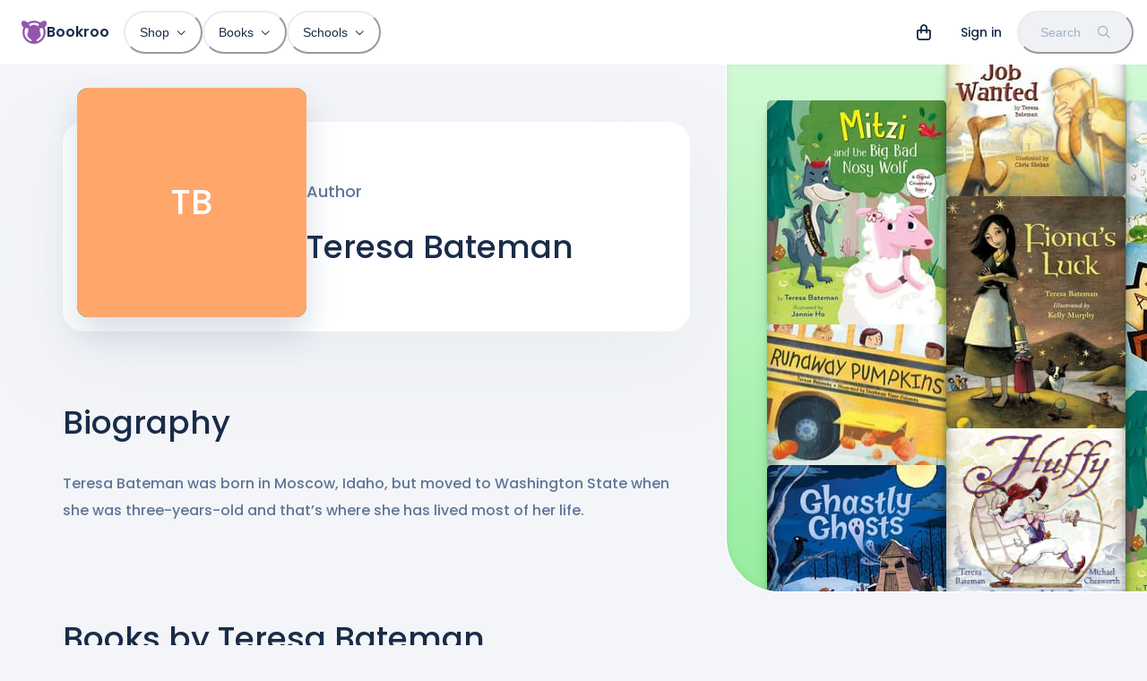

--- FILE ---
content_type: text/html; charset=utf-8
request_url: https://bookroo.com/creatives/teresa-bateman
body_size: 22474
content:
<!DOCTYPE html><html lang="en"><head><meta charSet="utf-8"/><meta name="viewport" content="width=device-width, initial-scale=1.0, maximum-scale=5.0, minimum-scale=1.0"/><title>Teresa Bateman - Children&#x27;s Book Author</title><meta name="description" content="Authored 8 books. Collaborated with 7 others. Most recent book: Mitzi and the Big Bad Nosy Wolf. First book: A Plump and Perky Turkey."/><meta property="og:title" content="Teresa Bateman - Children&#x27;s Book Author"/><meta property="og:description" content="Authored 8 books. Collaborated with 7 others. Most recent book: Mitzi and the Big Bad Nosy Wolf. First book: A Plump and Perky Turkey."/><meta name="next-head-count" content="6"/><link href="//images.bookroo.com/site/favicon.png" rel="icon" type="image/x-icon"/><link rel="preload" href="/_next/static/media/8888a3826f4a3af4-s.p.woff2" as="font" type="font/woff2" crossorigin="anonymous" data-next-font="size-adjust"/><link rel="preload" href="/_next/static/media/0484562807a97172-s.p.woff2" as="font" type="font/woff2" crossorigin="anonymous" data-next-font="size-adjust"/><link rel="preload" href="/_next/static/media/bec335ff878d934c-s.p.woff2" as="font" type="font/woff2" crossorigin="anonymous" data-next-font="size-adjust"/><link rel="preload" href="/_next/static/media/f033187e37d03a45-s.p.woff2" as="font" type="font/woff2" crossorigin="anonymous" data-next-font="size-adjust"/><link rel="preload" href="/_next/static/css/4467c49e036b320c.css" as="style"/><link rel="stylesheet" href="/_next/static/css/4467c49e036b320c.css" data-n-g=""/><noscript data-n-css=""></noscript><script defer="" nomodule="" src="/_next/static/chunks/polyfills-c67a75d1b6f99dc8.js"></script><script src="/_next/static/chunks/webpack-74cc2838e3646178.js" defer=""></script><script src="/_next/static/chunks/framework-183f03e9c9b1b114.js" defer=""></script><script src="/_next/static/chunks/main-a5cc4f0ced7c0db7.js" defer=""></script><script src="/_next/static/chunks/pages/_app-435699af3e27747e.js" defer=""></script><script src="/_next/static/chunks/55872-de2c05a02b4a4fe5.js" defer=""></script><script src="/_next/static/chunks/30365-20481728e89fa961.js" defer=""></script><script src="/_next/static/chunks/62189-2a0303b1fdd6b46b.js" defer=""></script><script src="/_next/static/chunks/63369-3adebb1b4fba0989.js" defer=""></script><script src="/_next/static/chunks/86500-3e0c696900175a7e.js" defer=""></script><script src="/_next/static/chunks/18496-4a22bf4f9de70eb8.js" defer=""></script><script src="/_next/static/chunks/94970-c1ac77157b75f889.js" defer=""></script><script src="/_next/static/chunks/63461-c9998a0a40ade6f1.js" defer=""></script><script src="/_next/static/chunks/77364-85e139e48f3f5533.js" defer=""></script><script src="/_next/static/chunks/pages/creatives/%5BcreativeSlug%5D-c055c47625fdec2c.js" defer=""></script><script src="/_next/static/EQgOY0DInmXWIelK6Olh7/_buildManifest.js" defer=""></script><script src="/_next/static/EQgOY0DInmXWIelK6Olh7/_ssgManifest.js" defer=""></script></head><body><div id="__next"><style data-emotion="css-global 6ubn61">:host,:root,[data-theme]{--chakra-ring-inset:var(--chakra-empty,/*!*/ /*!*/);--chakra-ring-offset-width:0px;--chakra-ring-offset-color:#fff;--chakra-ring-color:rgba(66, 153, 225, 0.6);--chakra-ring-offset-shadow:0 0 #0000;--chakra-ring-shadow:0 0 #0000;--chakra-space-x-reverse:0;--chakra-space-y-reverse:0;--chakra-colors-transparent:transparent;--chakra-colors-current:currentColor;--chakra-colors-black:#000000;--chakra-colors-white:#FFFFFF;--chakra-colors-whiteAlpha-50:rgba(255, 255, 255, 0.04);--chakra-colors-whiteAlpha-100:rgba(255, 255, 255, 0.06);--chakra-colors-whiteAlpha-200:rgba(255, 255, 255, 0.08);--chakra-colors-whiteAlpha-300:rgba(255, 255, 255, 0.16);--chakra-colors-whiteAlpha-400:rgba(255, 255, 255, 0.24);--chakra-colors-whiteAlpha-500:rgba(255, 255, 255, 0.36);--chakra-colors-whiteAlpha-600:rgba(255, 255, 255, 0.48);--chakra-colors-whiteAlpha-700:rgba(255, 255, 255, 0.64);--chakra-colors-whiteAlpha-800:rgba(255, 255, 255, 0.80);--chakra-colors-whiteAlpha-900:rgba(255, 255, 255, 0.92);--chakra-colors-blackAlpha-50:rgba(0, 0, 0, 0.04);--chakra-colors-blackAlpha-100:rgba(0, 0, 0, 0.06);--chakra-colors-blackAlpha-200:rgba(0, 0, 0, 0.08);--chakra-colors-blackAlpha-300:rgba(0, 0, 0, 0.16);--chakra-colors-blackAlpha-400:rgba(0, 0, 0, 0.24);--chakra-colors-blackAlpha-500:rgba(0, 0, 0, 0.36);--chakra-colors-blackAlpha-600:rgba(0, 0, 0, 0.48);--chakra-colors-blackAlpha-700:rgba(0, 0, 0, 0.64);--chakra-colors-blackAlpha-800:rgba(0, 0, 0, 0.80);--chakra-colors-blackAlpha-900:rgba(0, 0, 0, 0.92);--chakra-colors-gray-25:#fbfbfc;--chakra-colors-gray-50:#F4F5F8;--chakra-colors-gray-100:#EFF1F5;--chakra-colors-gray-200:#E8ECF2;--chakra-colors-gray-300:#d8e0e8;--chakra-colors-gray-400:#9FAFC8;--chakra-colors-gray-500:#607698;--chakra-colors-gray-600:#4A5568;--chakra-colors-gray-700:#2D3748;--chakra-colors-gray-800:#192C49;--chakra-colors-gray-900:#13223A;--chakra-colors-red-50:#FFF5F5;--chakra-colors-red-100:hsl(0,100%,95%);--chakra-colors-red-200:hsl(10,100%,91%);--chakra-colors-red-300:hsl(0,87%,77%);--chakra-colors-red-400:#F56565;--chakra-colors-red-500:hsl(0,84%,64%);--chakra-colors-red-600:#C53030;--chakra-colors-red-700:#9B2C2C;--chakra-colors-red-800:#822727;--chakra-colors-red-900:hsl(0,60%,33%);--chakra-colors-orange-50:#FFFAF0;--chakra-colors-orange-100:hsl(24,84%,93%);--chakra-colors-orange-200:hsl(29,100%,85%);--chakra-colors-orange-300:hsl(24,100%,71%);--chakra-colors-orange-400:#ED8936;--chakra-colors-orange-500:hsl(24,100%,62%);--chakra-colors-orange-600:#C05621;--chakra-colors-orange-700:#9C4221;--chakra-colors-orange-800:#7B341E;--chakra-colors-orange-900:hsl(11,65%,25%);--chakra-colors-yellow-50:#FFFFF0;--chakra-colors-yellow-100:hsl(40,100%,89%);--chakra-colors-yellow-200:hsl(40,100%,80%);--chakra-colors-yellow-300:hsl(40,100%,64%);--chakra-colors-yellow-400:#ECC94B;--chakra-colors-yellow-500:hsl(40,100%,52%);--chakra-colors-yellow-600:#B7791F;--chakra-colors-yellow-700:#975A16;--chakra-colors-yellow-800:#744210;--chakra-colors-yellow-900:hsl(39,100%,17%);--chakra-colors-green-50:#F0FFF4;--chakra-colors-green-100:hsl(126,80%,90%);--chakra-colors-green-200:hsl(126,71%,76%);--chakra-colors-green-300:hsl(140,66%,66%);--chakra-colors-green-400:#48BB78;--chakra-colors-green-500:hsl(140,54%,50%);--chakra-colors-green-600:#2F855A;--chakra-colors-green-700:#276749;--chakra-colors-green-800:#22543D;--chakra-colors-green-900:hsl(140,53%,21%);--chakra-colors-teal-50:#E6FFFA;--chakra-colors-teal-100:hsl(177,48%,91%);--chakra-colors-teal-200:hsl(180,57%,84%);--chakra-colors-teal-300:hsl(180,57%,69%);--chakra-colors-teal-400:#38B2AC;--chakra-colors-teal-500:hsl(176,84%,41%);--chakra-colors-teal-600:#2C7A7B;--chakra-colors-teal-700:#285E61;--chakra-colors-teal-800:#234E52;--chakra-colors-teal-900:hsl(197,100%,14%);--chakra-colors-blue-50:#ebf8ff;--chakra-colors-blue-100:hsl(205,80%,91%);--chakra-colors-blue-200:hsl(205,90%,85%);--chakra-colors-blue-300:hsl(220,90%,76%);--chakra-colors-blue-400:#4299e1;--chakra-colors-blue-500:hsl(220,82%,65%);--chakra-colors-blue-600:#2b6cb0;--chakra-colors-blue-700:#2c5282;--chakra-colors-blue-800:#2a4365;--chakra-colors-blue-900:hsl(220,62%,24%);--chakra-colors-cyan-50:#EDFDFD;--chakra-colors-cyan-100:#C4F1F9;--chakra-colors-cyan-200:#9DECF9;--chakra-colors-cyan-300:#76E4F7;--chakra-colors-cyan-400:#0BC5EA;--chakra-colors-cyan-500:#00B5D8;--chakra-colors-cyan-600:#00A3C4;--chakra-colors-cyan-700:#0987A0;--chakra-colors-cyan-800:#086F83;--chakra-colors-cyan-900:#065666;--chakra-colors-purple-50:#FAF5FF;--chakra-colors-purple-100:hsl(281,50%,94%);--chakra-colors-purple-200:hsl(281,60%,87%);--chakra-colors-purple-300:hsl(281,55%,69%);--chakra-colors-purple-400:#9F7AEA;--chakra-colors-purple-500:hsl(281,35%,51%);--chakra-colors-purple-600:#8747A5;--chakra-colors-purple-700:#6F358B;--chakra-colors-purple-800:#44337A;--chakra-colors-purple-900:hsl(281,58%,25%);--chakra-colors-pink-50:#FFF5F7;--chakra-colors-pink-100:hsl(332,100%,95%);--chakra-colors-pink-200:hsl(331,100%,90%);--chakra-colors-pink-300:hsl(331,100%,77%);--chakra-colors-pink-400:#ED64A6;--chakra-colors-pink-500:hsl(331,93%,67%);--chakra-colors-pink-600:#B83280;--chakra-colors-pink-700:#97266D;--chakra-colors-pink-800:#702459;--chakra-colors-pink-900:hsl(331,77%,24%);--chakra-colors-linkedin-50:#E8F4F9;--chakra-colors-linkedin-100:#CFEDFB;--chakra-colors-linkedin-200:#9BDAF3;--chakra-colors-linkedin-300:#68C7EC;--chakra-colors-linkedin-400:#34B3E4;--chakra-colors-linkedin-500:#00A0DC;--chakra-colors-linkedin-600:#008CC9;--chakra-colors-linkedin-700:#0077B5;--chakra-colors-linkedin-800:#005E93;--chakra-colors-linkedin-900:#004471;--chakra-colors-facebook-50:#E8F4F9;--chakra-colors-facebook-100:#D9DEE9;--chakra-colors-facebook-200:#B7C2DA;--chakra-colors-facebook-300:#6482C0;--chakra-colors-facebook-400:#4267B2;--chakra-colors-facebook-500:#385898;--chakra-colors-facebook-600:#314E89;--chakra-colors-facebook-700:#29487D;--chakra-colors-facebook-800:#223B67;--chakra-colors-facebook-900:#1E355B;--chakra-colors-messenger-50:#D0E6FF;--chakra-colors-messenger-100:#B9DAFF;--chakra-colors-messenger-200:#A2CDFF;--chakra-colors-messenger-300:#7AB8FF;--chakra-colors-messenger-400:#2E90FF;--chakra-colors-messenger-500:#0078FF;--chakra-colors-messenger-600:#0063D1;--chakra-colors-messenger-700:#0052AC;--chakra-colors-messenger-800:#003C7E;--chakra-colors-messenger-900:#002C5C;--chakra-colors-whatsapp-50:#dffeec;--chakra-colors-whatsapp-100:#b9f5d0;--chakra-colors-whatsapp-200:#90edb3;--chakra-colors-whatsapp-300:#65e495;--chakra-colors-whatsapp-400:#3cdd78;--chakra-colors-whatsapp-500:#22c35e;--chakra-colors-whatsapp-600:#179848;--chakra-colors-whatsapp-700:#0c6c33;--chakra-colors-whatsapp-800:#01421c;--chakra-colors-whatsapp-900:#001803;--chakra-colors-twitter-50:#E5F4FD;--chakra-colors-twitter-100:#C8E9FB;--chakra-colors-twitter-200:#A8DCFA;--chakra-colors-twitter-300:#83CDF7;--chakra-colors-twitter-400:#57BBF5;--chakra-colors-twitter-500:#1DA1F2;--chakra-colors-twitter-600:#1A94DA;--chakra-colors-twitter-700:#1681BF;--chakra-colors-twitter-800:#136B9E;--chakra-colors-twitter-900:#0D4D71;--chakra-colors-telegram-50:#E3F2F9;--chakra-colors-telegram-100:#C5E4F3;--chakra-colors-telegram-200:#A2D4EC;--chakra-colors-telegram-300:#7AC1E4;--chakra-colors-telegram-400:#47A9DA;--chakra-colors-telegram-500:#0088CC;--chakra-colors-telegram-600:#007AB8;--chakra-colors-telegram-700:#006BA1;--chakra-colors-telegram-800:#005885;--chakra-colors-telegram-900:#003F5E;--chakra-colors-lavender-100:hsl(262,100%,95%);--chakra-colors-lavender-200:hsl(263,100%,86%);--chakra-colors-lavender-300:hsl(259,72%,73%);--chakra-colors-lavender-500:hsl(259,60%,58%);--chakra-colors-lavender-900:hsl(259,75%,22%);--chakra-colors-lime-100:hsl(86,80%,86%);--chakra-colors-lime-200:hsl(86,74%,76%);--chakra-colors-lime-300:hsl(90,68%,65%);--chakra-colors-lime-500:hsl(90,60%,52%);--chakra-colors-lime-900:hsl(90,56%,23%);--chakra-colors-primary-100:hsl(281,50%,94%);--chakra-colors-primary-200:hsl(281,60%,87%);--chakra-colors-primary-300:hsl(281,55%,69%);--chakra-colors-primary-500:hsl(281,35%,51%);--chakra-colors-primary-900:hsl(281,58%,25%);--chakra-colors-secondary:hsla(var(--primary-raw-500), .1);--chakra-borders-none:0;--chakra-borders-1px:1px solid;--chakra-borders-2px:2px solid;--chakra-borders-4px:4px solid;--chakra-borders-8px:8px solid;--chakra-fonts-heading:var(--font-poppins),system-ui,sans-serif;--chakra-fonts-body:var(--font-poppins),system-ui,sans-serif;--chakra-fonts-mono:Menlo,monospace;--chakra-fontSizes-3xs:0.45rem;--chakra-fontSizes-2xs:0.625rem;--chakra-fontSizes-xs:12px;--chakra-fontSizes-sm:14px;--chakra-fontSizes-md:16px;--chakra-fontSizes-lg:18px;--chakra-fontSizes-xl:20px;--chakra-fontSizes-2xl:24px;--chakra-fontSizes-3xl:28px;--chakra-fontSizes-4xl:36px;--chakra-fontSizes-5xl:48px;--chakra-fontSizes-6xl:64px;--chakra-fontSizes-7xl:4.5rem;--chakra-fontSizes-8xl:6rem;--chakra-fontSizes-9xl:8rem;--chakra-fontWeights-hairline:100;--chakra-fontWeights-thin:200;--chakra-fontWeights-light:300;--chakra-fontWeights-normal:400;--chakra-fontWeights-medium:500;--chakra-fontWeights-semibold:600;--chakra-fontWeights-bold:600;--chakra-fontWeights-extrabold:800;--chakra-fontWeights-black:900;--chakra-letterSpacings-tighter:-0.05em;--chakra-letterSpacings-tight:-0.025em;--chakra-letterSpacings-normal:0;--chakra-letterSpacings-wide:0.025em;--chakra-letterSpacings-wider:0.05em;--chakra-letterSpacings-widest:0.1em;--chakra-lineHeights-3:.75rem;--chakra-lineHeights-4:1rem;--chakra-lineHeights-5:1.25rem;--chakra-lineHeights-6:1.5rem;--chakra-lineHeights-7:1.75rem;--chakra-lineHeights-8:2rem;--chakra-lineHeights-9:2.25rem;--chakra-lineHeights-10:2.5rem;--chakra-lineHeights-normal:normal;--chakra-lineHeights-none:1;--chakra-lineHeights-shorter:1.2;--chakra-lineHeights-short:1.3;--chakra-lineHeights-base:1.4;--chakra-lineHeights-tall:1.6;--chakra-lineHeights-taller:2;--chakra-radii-none:0;--chakra-radii-sm:0.125rem;--chakra-radii-base:0.25rem;--chakra-radii-md:0.375rem;--chakra-radii-lg:0.5rem;--chakra-radii-xl:0.75rem;--chakra-radii-2xl:1rem;--chakra-radii-3xl:1.5rem;--chakra-radii-full:9999px;--chakra-space-1:0.25rem;--chakra-space-2:0.5rem;--chakra-space-3:0.75rem;--chakra-space-4:1rem;--chakra-space-5:1.25rem;--chakra-space-6:1.5rem;--chakra-space-7:1.75rem;--chakra-space-8:2rem;--chakra-space-9:2.25rem;--chakra-space-10:2.5rem;--chakra-space-12:3rem;--chakra-space-14:3.5rem;--chakra-space-16:4rem;--chakra-space-20:5rem;--chakra-space-24:6rem;--chakra-space-28:7rem;--chakra-space-32:8rem;--chakra-space-36:9rem;--chakra-space-40:10rem;--chakra-space-44:11rem;--chakra-space-48:12rem;--chakra-space-52:13rem;--chakra-space-56:14rem;--chakra-space-60:15rem;--chakra-space-64:16rem;--chakra-space-72:18rem;--chakra-space-80:20rem;--chakra-space-96:24rem;--chakra-space-px:1px;--chakra-space-0-5:0.125rem;--chakra-space-1-5:0.375rem;--chakra-space-2-5:0.625rem;--chakra-space-3-5:0.875rem;--chakra-shadows-xs:0 0 0 1px rgba(0, 0, 0, 0.05);--chakra-shadows-sm:0 1px 2px 0 rgba(0, 0, 0, 0.05);--chakra-shadows-base:0 1px 3px 0 rgba(0, 0, 0, 0.1),0 1px 2px 0 rgba(0, 0, 0, 0.06);--chakra-shadows-md:0px 18px 36px rgba(61,85,121,0.2);--chakra-shadows-lg:0px 30px 80px rgba(202, 214, 228, 0.25);--chakra-shadows-xl:0 20px 25px -5px rgba(0, 0, 0, 0.1),0 10px 10px -5px rgba(0, 0, 0, 0.04);--chakra-shadows-2xl:0 25px 50px -12px rgba(0, 0, 0, 0.25);--chakra-shadows-outline:0 0 0 3px rgba(66, 153, 225, 0.6);--chakra-shadows-inner:inset 0 2px 4px 0 rgba(0,0,0,0.06);--chakra-shadows-none:none;--chakra-shadows-dark-lg:0px 40px 120px rgba(65, 94, 128, 0.35);--chakra-shadows-flat:0 1px 2px rgba(0,0,0,.1);--chakra-sizes-1:0.25rem;--chakra-sizes-2:0.5rem;--chakra-sizes-3:0.75rem;--chakra-sizes-4:1rem;--chakra-sizes-5:1.25rem;--chakra-sizes-6:1.5rem;--chakra-sizes-7:1.75rem;--chakra-sizes-8:2rem;--chakra-sizes-9:2.25rem;--chakra-sizes-10:2.5rem;--chakra-sizes-12:3rem;--chakra-sizes-14:3.5rem;--chakra-sizes-16:4rem;--chakra-sizes-20:5rem;--chakra-sizes-24:6rem;--chakra-sizes-28:7rem;--chakra-sizes-32:8rem;--chakra-sizes-36:9rem;--chakra-sizes-40:10rem;--chakra-sizes-44:11rem;--chakra-sizes-48:12rem;--chakra-sizes-52:13rem;--chakra-sizes-56:14rem;--chakra-sizes-60:15rem;--chakra-sizes-64:16rem;--chakra-sizes-72:18rem;--chakra-sizes-80:20rem;--chakra-sizes-96:24rem;--chakra-sizes-px:1px;--chakra-sizes-0-5:0.125rem;--chakra-sizes-1-5:0.375rem;--chakra-sizes-2-5:0.625rem;--chakra-sizes-3-5:0.875rem;--chakra-sizes-max:max-content;--chakra-sizes-min:min-content;--chakra-sizes-full:100%;--chakra-sizes-3xs:14rem;--chakra-sizes-2xs:16rem;--chakra-sizes-xs:20rem;--chakra-sizes-sm:24rem;--chakra-sizes-md:28rem;--chakra-sizes-lg:32rem;--chakra-sizes-xl:36rem;--chakra-sizes-2xl:42rem;--chakra-sizes-3xl:48rem;--chakra-sizes-4xl:56rem;--chakra-sizes-5xl:64rem;--chakra-sizes-6xl:72rem;--chakra-sizes-7xl:80rem;--chakra-sizes-8xl:90rem;--chakra-sizes-prose:60ch;--chakra-sizes-container-sm:640px;--chakra-sizes-container-md:768px;--chakra-sizes-container-lg:1024px;--chakra-sizes-container-xl:1280px;--chakra-zIndices-hide:-1;--chakra-zIndices-auto:auto;--chakra-zIndices-base:0;--chakra-zIndices-docked:10;--chakra-zIndices-dropdown:1000;--chakra-zIndices-sticky:1100;--chakra-zIndices-banner:1200;--chakra-zIndices-overlay:1300;--chakra-zIndices-modal:1400;--chakra-zIndices-popover:1500;--chakra-zIndices-skipLink:1600;--chakra-zIndices-toast:1700;--chakra-zIndices-tooltip:1800;--chakra-transition-property-common:background-color,border-color,color,fill,stroke,opacity,box-shadow,transform;--chakra-transition-property-colors:background-color,border-color,color,fill,stroke;--chakra-transition-property-dimensions:width,height;--chakra-transition-property-position:left,right,top,bottom;--chakra-transition-property-background:background-color,background-image,background-position;--chakra-transition-easing-ease-in:cubic-bezier(0.4, 0, 1, 1);--chakra-transition-easing-ease-out:cubic-bezier(0, 0, 0.2, 1);--chakra-transition-easing-ease-in-out:cubic-bezier(0.4, 0, 0.2, 1);--chakra-transition-duration-ultra-fast:50ms;--chakra-transition-duration-faster:100ms;--chakra-transition-duration-fast:150ms;--chakra-transition-duration-normal:200ms;--chakra-transition-duration-slow:300ms;--chakra-transition-duration-slower:400ms;--chakra-transition-duration-ultra-slow:500ms;--chakra-blur-none:0;--chakra-blur-sm:4px;--chakra-blur-base:8px;--chakra-blur-md:12px;--chakra-blur-lg:16px;--chakra-blur-xl:24px;--chakra-blur-2xl:40px;--chakra-blur-3xl:64px;--chakra-breakpoints-base:0em;--chakra-breakpoints-sm:30em;--chakra-breakpoints-md:48em;--chakra-breakpoints-lg:62em;--chakra-breakpoints-xl:80em;--chakra-breakpoints-2xl:96em;}.chakra-ui-light :host:not([data-theme]),.chakra-ui-light :root:not([data-theme]),.chakra-ui-light [data-theme]:not([data-theme]),[data-theme=light] :host:not([data-theme]),[data-theme=light] :root:not([data-theme]),[data-theme=light] [data-theme]:not([data-theme]),:host[data-theme=light],:root[data-theme=light],[data-theme][data-theme=light]{--chakra-colors-chakra-body-text:var(--chakra-colors-gray-800);--chakra-colors-chakra-body-bg:var(--chakra-colors-white);--chakra-colors-chakra-border-color:var(--chakra-colors-gray-200);--chakra-colors-chakra-inverse-text:var(--chakra-colors-white);--chakra-colors-chakra-subtle-bg:var(--chakra-colors-gray-100);--chakra-colors-chakra-subtle-text:var(--chakra-colors-gray-600);--chakra-colors-chakra-placeholder-color:var(--chakra-colors-gray-500);}.chakra-ui-dark :host:not([data-theme]),.chakra-ui-dark :root:not([data-theme]),.chakra-ui-dark [data-theme]:not([data-theme]),[data-theme=dark] :host:not([data-theme]),[data-theme=dark] :root:not([data-theme]),[data-theme=dark] [data-theme]:not([data-theme]),:host[data-theme=dark],:root[data-theme=dark],[data-theme][data-theme=dark]{--chakra-colors-chakra-body-text:var(--chakra-colors-whiteAlpha-900);--chakra-colors-chakra-body-bg:var(--chakra-colors-gray-800);--chakra-colors-chakra-border-color:var(--chakra-colors-whiteAlpha-300);--chakra-colors-chakra-inverse-text:var(--chakra-colors-gray-800);--chakra-colors-chakra-subtle-bg:var(--chakra-colors-gray-700);--chakra-colors-chakra-subtle-text:var(--chakra-colors-gray-400);--chakra-colors-chakra-placeholder-color:var(--chakra-colors-whiteAlpha-400);}</style><style data-emotion="css-global fubdgu">html{line-height:1.5;-webkit-text-size-adjust:100%;font-family:system-ui,sans-serif;-webkit-font-smoothing:antialiased;text-rendering:optimizeLegibility;-moz-osx-font-smoothing:grayscale;touch-action:manipulation;}body{position:relative;min-height:100%;margin:0;font-feature-settings:"kern";}:where(*, *::before, *::after){border-width:0;border-style:solid;box-sizing:border-box;word-wrap:break-word;}main{display:block;}hr{border-top-width:1px;box-sizing:content-box;height:0;overflow:visible;}:where(pre, code, kbd,samp){font-family:SFMono-Regular,Menlo,Monaco,Consolas,monospace;font-size:1em;}a{background-color:transparent;color:inherit;-webkit-text-decoration:inherit;text-decoration:inherit;}abbr[title]{border-bottom:none;-webkit-text-decoration:underline;text-decoration:underline;-webkit-text-decoration:underline dotted;-webkit-text-decoration:underline dotted;text-decoration:underline dotted;}:where(b, strong){font-weight:bold;}small{font-size:80%;}:where(sub,sup){font-size:75%;line-height:0;position:relative;vertical-align:baseline;}sub{bottom:-0.25em;}sup{top:-0.5em;}img{border-style:none;}:where(button, input, optgroup, select, textarea){font-family:inherit;font-size:100%;line-height:1.15;margin:0;}:where(button, input){overflow:visible;}:where(button, select){text-transform:none;}:where(
          button::-moz-focus-inner,
          [type="button"]::-moz-focus-inner,
          [type="reset"]::-moz-focus-inner,
          [type="submit"]::-moz-focus-inner
        ){border-style:none;padding:0;}fieldset{padding:0.35em 0.75em 0.625em;}legend{box-sizing:border-box;color:inherit;display:table;max-width:100%;padding:0;white-space:normal;}progress{vertical-align:baseline;}textarea{overflow:auto;}:where([type="checkbox"], [type="radio"]){box-sizing:border-box;padding:0;}input[type="number"]::-webkit-inner-spin-button,input[type="number"]::-webkit-outer-spin-button{-webkit-appearance:none!important;}input[type="number"]{-moz-appearance:textfield;}input[type="search"]{-webkit-appearance:textfield;outline-offset:-2px;}input[type="search"]::-webkit-search-decoration{-webkit-appearance:none!important;}::-webkit-file-upload-button{-webkit-appearance:button;font:inherit;}details{display:block;}summary{display:-webkit-box;display:-webkit-list-item;display:-ms-list-itembox;display:list-item;}template{display:none;}[hidden]{display:none!important;}:where(
          blockquote,
          dl,
          dd,
          h1,
          h2,
          h3,
          h4,
          h5,
          h6,
          hr,
          figure,
          p,
          pre
        ){margin:0;}button{background:transparent;padding:0;}fieldset{margin:0;padding:0;}:where(ol, ul){margin:0;padding:0;}textarea{resize:vertical;}:where(button, [role="button"]){cursor:pointer;}button::-moz-focus-inner{border:0!important;}table{border-collapse:collapse;}:where(h1, h2, h3, h4, h5, h6){font-size:inherit;font-weight:inherit;}:where(button, input, optgroup, select, textarea){padding:0;line-height:inherit;color:inherit;}:where(img, svg, video, canvas, audio, iframe, embed, object){display:block;}:where(img, video){max-width:100%;height:auto;}[data-js-focus-visible] :focus:not([data-focus-visible-added]):not(
          [data-focus-visible-disabled]
        ){outline:none;box-shadow:none;}select::-ms-expand{display:none;}:root,:host{--chakra-vh:100vh;}@supports (height: -webkit-fill-available){:root,:host{--chakra-vh:-webkit-fill-available;}}@supports (height: -moz-fill-available){:root,:host{--chakra-vh:-moz-fill-available;}}@supports (height: 100dvh){:root,:host{--chakra-vh:100dvh;}}</style><style data-emotion="css-global ushvh2">body{font-family:var(--chakra-fonts-body);color:var(--chakra-colors-chakra-body-text);background:var(--chakra-colors-chakra-body-bg);transition-property:background-color;transition-duration:var(--chakra-transition-duration-normal);line-height:var(--chakra-lineHeights-base);}*::-webkit-input-placeholder{color:var(--chakra-colors-chakra-placeholder-color);}*::-moz-placeholder{color:var(--chakra-colors-chakra-placeholder-color);}*:-ms-input-placeholder{color:var(--chakra-colors-chakra-placeholder-color);}*::placeholder{color:var(--chakra-colors-chakra-placeholder-color);}*,*::before,::after{border-color:var(--chakra-colors-chakra-border-color);}:root{--fixed-height:60px;--color-bg:#F4F5F8;}::selection{background:#9156AD;color:#ffffff;}html,body{scroll-padding-top:var(--fixed-height);caret-color:#9156AD;font-weight:500;background:var(--color-bg);}.react-player{position:absolute;top:0px;left:0px;}.text-indent{text-indent:-8px;}b{font-weight:600;}@media (min-width: 768px){:root{--fixed-height:72px;}}.t-balance{text-wrap:balance;}.t-pretty{text-wrap:pretty;}</style><style data-emotion="css-global 12926wr">:host,:root{--sidebar-width:0px;--page-margin:max(15px, 4vw, calc((100vw - 1140px) / 2));--font-poppins:'__Poppins_5f704f','__Poppins_Fallback_5f704f';--font-fa:'__fontawesome_2b2832','__fontawesome_Fallback_2b2832';--primary-raw-100:281,50%,94%;--primary-raw-200:281,60%,87%;--primary-raw-300:281,55%,69%;--primary-raw-500:281,35%,51%;--primary-raw-900:281,58%,25%;--chakra-colors-primary-100:hsl(var(--primary-raw-100));--chakra-colors-primary-200:hsl(var(--primary-raw-200));--chakra-colors-primary-300:hsl(var(--primary-raw-300));--chakra-colors-primary-500:hsl(var(--primary-raw-500));--chakra-colors-primary-900:hsl(var(--primary-raw-900));}:host .fas,:root .fas,:host .far,:root .far{font-family:var(--font-fa);}</style><style data-emotion="css-global 0"></style><style data-emotion="css t51urz">.css-t51urz{position:fixed;top:0px;left:0px;width:100%;background:var(--chakra-colors-white);z-index:999;}</style><nav itemType="https://schema.org/SiteNavigationElement" class="css-t51urz"><style data-emotion="css ni8y2k">.css-ni8y2k{max-width:1340px;-webkit-margin-start:auto;margin-inline-start:auto;-webkit-margin-end:auto;margin-inline-end:auto;padding-left:4px;padding-right:4px;}@media screen and (min-width: 30em){.css-ni8y2k{padding-left:8px;padding-right:8px;}}@media screen and (min-width: 48em){.css-ni8y2k{padding-left:24px;padding-right:15px;}}</style><div class="css-ni8y2k"><style data-emotion="css 1gv3z7u">.css-1gv3z7u{display:-webkit-box;display:-webkit-flex;display:-ms-flexbox;display:flex;-webkit-align-items:center;-webkit-box-align:center;-ms-flex-align:center;align-items:center;min-height:60px;line-height:1;}@media screen and (min-width: 48em){.css-1gv3z7u{min-height:72px;}}</style><div class="css-1gv3z7u"><style data-emotion="css 13fnp69">.css-13fnp69{-webkit-appearance:none;-moz-appearance:none;-ms-appearance:none;appearance:none;-webkit-align-items:center;-webkit-box-align:center;-ms-flex-align:center;align-items:center;-webkit-box-pack:center;-ms-flex-pack:center;-webkit-justify-content:center;justify-content:center;-webkit-user-select:none;-moz-user-select:none;-ms-user-select:none;user-select:none;position:relative;white-space:nowrap;vertical-align:middle;outline:2px solid transparent;outline-offset:2px;line-height:1.2;border-radius:var(--chakra-radii-full);font-weight:500;transition-property:var(--chakra-transition-property-common);transition-duration:var(--chakra-transition-duration-normal);height:3rem;min-width:3rem;font-size:var(--chakra-fontSizes-sm);-webkit-padding-start:var(--chakra-space-6);padding-inline-start:var(--chakra-space-6);-webkit-padding-end:var(--chakra-space-6);padding-inline-end:var(--chakra-space-6);color:var(--chakra-colors-gray-800);padding:0px;display:-webkit-inline-box;display:-webkit-inline-flex;display:-ms-inline-flexbox;display:inline-flex;margin-right:2px;}.css-13fnp69:focus-visible,.css-13fnp69[data-focus-visible]{box-shadow:var(--chakra-shadows-outline);}.css-13fnp69:disabled,.css-13fnp69[disabled],.css-13fnp69[aria-disabled=true],.css-13fnp69[data-disabled]{opacity:0.4;cursor:not-allowed;box-shadow:var(--chakra-shadows-none);}.css-13fnp69:hover,.css-13fnp69[data-hover]{background:var(--chakra-colors-gray-100);}.css-13fnp69:active,.css-13fnp69[data-active]{box-shadow:inherit;background:var(--chakra-colors-gray-200);}@media screen and (min-width: 48em){.css-13fnp69{display:none;}}</style><button type="button" class="chakra-button css-13fnp69" aria-label="Menu"><style data-emotion="css 3dg8jz">.css-3dg8jz{width:22px;height:22px;display:inline-block;line-height:1em;-webkit-flex-shrink:0;-ms-flex-negative:0;flex-shrink:0;color:currentColor;vertical-align:middle;fill:none;stroke:currentColor;}</style><svg viewBox="0 0 25 25" focusable="false" class="chakra-icon css-3dg8jz" stroke-width="2" stroke-linecap="round" stroke-linejoin="round" aria-hidden="true"><path fill="currentColor" d="M4 4.5h8M14 20.5h8M4 12.5h18"></path></svg></button><style data-emotion="css elk2n1">.css-elk2n1{transition-property:var(--chakra-transition-property-common);transition-duration:var(--chakra-transition-duration-fast);transition-timing-function:var(--chakra-transition-easing-ease-out);cursor:pointer;-webkit-text-decoration:none;text-decoration:none;outline:2px solid transparent;outline-offset:2px;color:inherit;margin-right:var(--chakra-space-2);}.css-elk2n1:hover,.css-elk2n1[data-hover]{-webkit-text-decoration:none;text-decoration:none;}.css-elk2n1:focus-visible,.css-elk2n1[data-focus-visible]{box-shadow:var(--chakra-shadows-outline);}</style><a class="chakra-link css-elk2n1" href="/"><style data-emotion="css 1x8jrsr">.css-1x8jrsr{display:-webkit-box;display:-webkit-flex;display:-ms-flexbox;display:flex;-webkit-align-items:center;-webkit-box-align:center;-ms-flex-align:center;align-items:center;color:var(--chakra-colors-purple-500);gap:var(--chakra-space-2);}</style><div class="css-1x8jrsr"><svg width="28" height="26" viewBox="0 0 26 24" fill="none" xmlns="http://www.w3.org/2000/svg"><path d="M15.756 21.483a3.22 3.22 0 0 1-.192-.256c-.128-.199-.115-1.133-.115-1.133s1.3-.9 2.405-1.845c1.106-.946 1.913-2.057 2.095-3.276.182-1.218-.336-2.198-.587-2.716-.252-.519-.35-1.163-.308-1.877.042-.714.14-.756-.056-1.386-.196-.63-.213-.673-.032-.893.182-.22.523-.235 1.174-.258.376-.013 1.012-.102 1.691-.24A9.825 9.825 0 0 1 22.865 12c0 4.488-3.007 8.287-7.11 9.483Zm-2.768.393h.024-.024ZM3.135 12c0-1.579.373-3.072 1.034-4.397.679.138 1.315.227 1.69.24.652.023.993.038 1.175.258.182.22.164.262-.032.893-.196.63-.098.672-.056 1.386.042.714-.056 1.358-.308 1.877-.251.518-.769 1.498-.587 2.716.182 1.219.989 2.33 2.095 3.276a34.562 34.562 0 0 0 2.405 1.845s.013.934-.115 1.133c-.048.074-.12.168-.191.256-4.103-1.197-7.11-4.995-7.11-9.483Zm15.04-8.404c-.479.878-.54 1.579-.673 1.927-.169.442-.429.247-.715 0-.286-.248-1.74-.98-3.017-1.148a5.454 5.454 0 0 0-.77-.043 5.454 5.454 0 0 0-.77.043c-1.277.167-2.73.9-3.017 1.148-.286.247-.546.442-.715 0-.133-.348-.194-1.049-.674-1.927A9.797 9.797 0 0 1 13 2.124c1.897 0 3.67.54 5.176 1.472Zm6.851 2.176C25.801 4.669 26 3.63 26 3.045s-.12-1.756-.514-2.375c-.394-.62-1.71-.665-2.913-.428-.896.176-2.095.853-3.04 1.693A11.893 11.893 0 0 0 13 0c-2.355 0-4.606.676-6.532 1.935C5.522 1.095 4.323.418 3.426.242 2.223.005.909.05.514.67.121 1.289 0 2.46 0 3.045s.2 1.624.974 2.727c.39.557.825.924 1.159 1.15A11.972 11.972 0 0 0 1.013 12c0 3.205 1.247 6.219 3.511 8.485A11.901 11.901 0 0 0 13 24a11.9 11.9 0 0 0 8.476-3.515A11.928 11.928 0 0 0 24.986 12c0-1.784-.386-3.508-1.119-5.077a4.544 4.544 0 0 0 1.16-1.151Z" fill="currentColor"></path></svg><style data-emotion="css 1kzxbbn">.css-1kzxbbn{font-weight:var(--chakra-fontWeights-bold);color:var(--chakra-colors-gray-800);margin-right:0px;display:inline;}@media screen and (min-width: 30em){.css-1kzxbbn{margin-right:var(--chakra-space-2);}}</style><span class="css-1kzxbbn">Bookroo</span></div></a><style data-emotion="css 11yw4q0">.css-11yw4q0{-webkit-appearance:none;-moz-appearance:none;-ms-appearance:none;appearance:none;-webkit-align-items:center;-webkit-box-align:center;-ms-flex-align:center;align-items:center;-webkit-box-pack:center;-ms-flex-pack:center;-webkit-justify-content:center;justify-content:center;-webkit-user-select:none;-moz-user-select:none;-ms-user-select:none;user-select:none;position:relative;white-space:nowrap;vertical-align:middle;outline:2px solid transparent;outline-offset:2px;line-height:1.2;border-radius:var(--chakra-radii-full);font-weight:500;transition-property:var(--chakra-transition-property-common);transition-duration:var(--chakra-transition-duration-normal);height:3rem;min-width:3rem;font-size:var(--chakra-fontSizes-sm);color:var(--chakra-colors-gray-800);-webkit-padding-start:var(--chakra-space-4);padding-inline-start:var(--chakra-space-4);-webkit-padding-end:var(--chakra-space-4);padding-inline-end:var(--chakra-space-4);display:none;}.css-11yw4q0:focus-visible,.css-11yw4q0[data-focus-visible]{box-shadow:var(--chakra-shadows-outline);}.css-11yw4q0:disabled,.css-11yw4q0[disabled],.css-11yw4q0[aria-disabled=true],.css-11yw4q0[data-disabled]{opacity:0.4;cursor:not-allowed;box-shadow:var(--chakra-shadows-none);}.css-11yw4q0:hover,.css-11yw4q0[data-hover]{background:var(--chakra-colors-gray-100);}.css-11yw4q0:active,.css-11yw4q0[data-active]{box-shadow:inherit;background:var(--chakra-colors-gray-200);}@media screen and (min-width: 48em){.css-11yw4q0{display:-webkit-inline-box;display:-webkit-inline-flex;display:-ms-inline-flexbox;display:inline-flex;}}</style><button type="button" class="chakra-button css-11yw4q0" id="popover-trigger-:R97ehhf6H1:" aria-haspopup="dialog" aria-expanded="false" aria-controls="popover-content-:R97ehhf6H1:">Shop<style data-emotion="css 1hzyiq5">.css-1hzyiq5{display:-webkit-inline-box;display:-webkit-inline-flex;display:-ms-inline-flexbox;display:inline-flex;-webkit-align-self:center;-ms-flex-item-align:center;align-self:center;-webkit-flex-shrink:0;-ms-flex-negative:0;flex-shrink:0;-webkit-margin-start:0.5rem;margin-inline-start:0.5rem;}</style><span class="chakra-button__icon css-1hzyiq5"><i class="far fa-chevron-down fa-xs" aria-hidden="true" focusable="false"></i></span></button><style data-emotion="css 1qq679y">.css-1qq679y{z-index:10;}</style><div style="visibility:hidden;position:absolute;min-width:max-content;inset:0 auto auto 0" class="chakra-popover__popper css-1qq679y"><style data-emotion="css 8shr6e">.css-8shr6e{position:relative;display:-webkit-box;display:-webkit-flex;display:-ms-flexbox;display:flex;-webkit-flex-direction:column;-ms-flex-direction:column;flex-direction:column;--popper-bg:var(--chakra-colors-white);background:var(--popper-bg);--popper-arrow-bg:var(--popper-bg);--popper-arrow-shadow-color:var(--chakra-colors-gray-200);width:var(--chakra-sizes-xs);border:1px solid;border-color:inherit;border-radius:var(--chakra-radii-md);box-shadow:var(--chakra-shadows-dark-lg);z-index:inherit;max-height:calc(100vh - var(--fixed-height) - 4px);overflow-y:auto;}.chakra-ui-dark .css-8shr6e:not([data-theme]),[data-theme=dark] .css-8shr6e:not([data-theme]),.css-8shr6e[data-theme=dark]{--popper-bg:var(--chakra-colors-gray-700);--popper-arrow-shadow-color:var(--chakra-colors-whiteAlpha-300);}.css-8shr6e:focus-visible,.css-8shr6e[data-focus-visible]{outline:2px solid transparent;outline-offset:2px;box-shadow:var(--chakra-shadows-outline);}</style><section id="popover-content-:R97ehhf6H1:" tabindex="-1" role="tooltip" class="chakra-popover__content css-8shr6e" style="transform-origin:var(--popper-transform-origin);opacity:0;visibility:hidden;transform:scale(0.95) translateZ(0)"><div data-popper-arrow="" style="position:absolute" class="chakra-popover__arrow-positioner css-0"><div class="chakra-popover__arrow css-0" data-popper-arrow-inner=""></div></div><style data-emotion="css 153mgko">.css-153mgko{-webkit-padding-start:var(--chakra-space-3);padding-inline-start:var(--chakra-space-3);-webkit-padding-end:var(--chakra-space-3);padding-inline-end:var(--chakra-space-3);padding-top:var(--chakra-space-4);padding-bottom:var(--chakra-space-4);}</style><div id="popover-body-:R97ehhf6H1:" class="chakra-popover__body css-153mgko"><style data-emotion="css j7qwjs">.css-j7qwjs{display:-webkit-box;display:-webkit-flex;display:-ms-flexbox;display:flex;-webkit-flex-direction:column;-ms-flex-direction:column;flex-direction:column;}</style><div class="css-j7qwjs"><style data-emotion="css 1ruq26e">.css-1ruq26e{transition-property:var(--chakra-transition-property-common);transition-duration:var(--chakra-transition-duration-fast);transition-timing-function:var(--chakra-transition-easing-ease-out);cursor:pointer;-webkit-text-decoration:none;text-decoration:none;outline:2px solid transparent;outline-offset:2px;color:inherit;-webkit-padding-start:var(--chakra-space-4);padding-inline-start:var(--chakra-space-4);-webkit-padding-end:var(--chakra-space-4);padding-inline-end:var(--chakra-space-4);width:100%;padding-top:var(--chakra-space-4);padding-bottom:var(--chakra-space-4);border-radius:var(--chakra-radii-lg);}.css-1ruq26e:focus-visible,.css-1ruq26e[data-focus-visible]{box-shadow:var(--chakra-shadows-outline);}.css-1ruq26e:hover,.css-1ruq26e[data-hover]{background:var(--chakra-colors-gray-100);}</style><a class="chakra-link css-1ruq26e" href="/kids-book-club"><style data-emotion="css 1azotaz">.css-1azotaz{display:-webkit-box;display:-webkit-flex;display:-ms-flexbox;display:flex;gap:var(--chakra-space-4);}</style><div class="css-1azotaz"><div class="css-0"><style data-emotion="css j0colv">.css-j0colv{margin-bottom:var(--chakra-space-2);font-size:var(--chakra-fontSizes-sm);}</style><div class="css-j0colv">Kids Book Clubs</div><style data-emotion="css 1d0v2nl">.css-1d0v2nl{color:var(--chakra-colors-gray-500);font-size:var(--chakra-fontSizes-xs);line-height:var(--chakra-lineHeights-tall);}</style><div class="css-1d0v2nl">Curated, monthly book deliveries</div></div></div></a><a class="chakra-link css-1ruq26e" href="/shop/collections"><div class="css-1azotaz"><div class="css-0"><div class="css-j0colv">Beautiful Collections</div><div class="css-1d0v2nl">Sets of beautiful children&#x27;s books</div></div></div></a><a class="chakra-link css-1ruq26e" href="/shop/mini-clubs"><div class="css-1azotaz"><div class="css-0"><div class="css-j0colv">Mini-Clubs</div><div class="css-1d0v2nl">Our favorite books in mini color sets</div></div></div></a><a class="chakra-link css-1ruq26e" href="/registries"><div class="css-1azotaz"><div class="css-0"><div class="css-j0colv">Create a Book Registry</div><div class="css-1d0v2nl">Create a book wishlist and and share it with family and friends</div></div></div></a></div></div></section></div><button type="button" class="chakra-button css-11yw4q0" id="popover-trigger-:Rd7ehhf6H1:" aria-haspopup="dialog" aria-expanded="false" aria-controls="popover-content-:Rd7ehhf6H1:">Books<span class="chakra-button__icon css-1hzyiq5"><i class="far fa-chevron-down fa-xs" aria-hidden="true" focusable="false"></i></span></button><div style="visibility:hidden;position:absolute;min-width:max-content;inset:0 auto auto 0" class="chakra-popover__popper css-1qq679y"><section id="popover-content-:Rd7ehhf6H1:" tabindex="-1" role="tooltip" class="chakra-popover__content css-8shr6e" style="transform-origin:var(--popper-transform-origin);opacity:0;visibility:hidden;transform:scale(0.95) translateZ(0)"><div data-popper-arrow="" style="position:absolute" class="chakra-popover__arrow-positioner css-0"><div class="chakra-popover__arrow css-0" data-popper-arrow-inner=""></div></div><div id="popover-body-:Rd7ehhf6H1:" class="chakra-popover__body css-153mgko"><div class="css-j7qwjs"><a class="chakra-link css-1ruq26e" href="/explore/books"><div class="css-1azotaz"><div class="css-0"><div class="css-j0colv">What&#x27;s New in Books</div><div class="css-1d0v2nl">View bestsellers, featured, top rated, classics, hidden gems, and new releases.</div></div></div></a><a class="chakra-link css-1ruq26e" href="/explore"><div class="css-1azotaz"><div class="css-0"><div class="css-j0colv">Find a Book</div><div class="css-1d0v2nl">Explore books by genre, topic, reading level, or series to find your next read.</div></div></div></a><a class="chakra-link css-1ruq26e" href="/classrooms/preview-library"><div class="css-1azotaz"><div class="css-0"><div class="css-j0colv">Preview Library</div><div class="css-1d0v2nl">Need your next book? Read the first few pages of a book using our preview library.</div></div></div></a></div></div></section></div><button type="button" class="chakra-button css-11yw4q0" id="popover-trigger-:Rf7ehhf6H1:" aria-haspopup="dialog" aria-expanded="false" aria-controls="popover-content-:Rf7ehhf6H1:">Schools<span class="chakra-button__icon css-1hzyiq5"><i class="far fa-chevron-down fa-xs" aria-hidden="true" focusable="false"></i></span></button><div style="visibility:hidden;position:absolute;min-width:max-content;inset:0 auto auto 0" class="chakra-popover__popper css-1qq679y"><section id="popover-content-:Rf7ehhf6H1:" tabindex="-1" role="tooltip" class="chakra-popover__content css-8shr6e" style="transform-origin:var(--popper-transform-origin);opacity:0;visibility:hidden;transform:scale(0.95) translateZ(0)"><div data-popper-arrow="" style="position:absolute" class="chakra-popover__arrow-positioner css-0"><div class="chakra-popover__arrow css-0" data-popper-arrow-inner=""></div></div><div id="popover-body-:Rf7ehhf6H1:" class="chakra-popover__body css-153mgko"><div class="css-j7qwjs"><a class="chakra-link css-1ruq26e" href="/classrooms"><div class="css-1azotaz"><div class="css-0"><div class="css-j0colv">Classroom Reading Tools</div><div class="css-1d0v2nl">Reading challenges, digital rewards, and other tools to motivate readers.</div></div></div></a><a class="chakra-link css-1ruq26e" href="/classrooms/book-quizzes"><div class="css-1azotaz"><div class="css-0"><div class="css-j0colv">Book Quizzes for Students</div><div class="css-1d0v2nl">Validate reading with our book quizzes or create your own custom assessments.</div></div></div></a><a class="chakra-link css-1ruq26e" href="/classrooms/book-fairs"><div class="css-1azotaz"><div class="css-0"><div class="css-j0colv">Host a Book Fair</div><div class="css-1d0v2nl">Books for your students and funds for your classroom.</div></div></div></a></div></div></section></div><style data-emotion="css 11xei8k">.css-11xei8k{display:-webkit-box;display:-webkit-flex;display:-ms-flexbox;display:flex;gap:var(--chakra-space-1);margin-left:auto;}</style><div class="css-11xei8k"><style data-emotion="css 1xpribl">.css-1xpribl{position:relative;display:block;}</style><div class="css-1xpribl"><style data-emotion="css 4i07pg">.css-4i07pg{display:-webkit-inline-box;display:-webkit-inline-flex;display:-ms-inline-flexbox;display:inline-flex;-webkit-appearance:none;-moz-appearance:none;-ms-appearance:none;appearance:none;-webkit-align-items:center;-webkit-box-align:center;-ms-flex-align:center;align-items:center;-webkit-box-pack:center;-ms-flex-pack:center;-webkit-justify-content:center;justify-content:center;-webkit-user-select:none;-moz-user-select:none;-ms-user-select:none;user-select:none;position:relative;white-space:nowrap;vertical-align:middle;outline:2px solid transparent;outline-offset:2px;line-height:1.2;border-radius:var(--chakra-radii-full);font-weight:500;transition-property:var(--chakra-transition-property-common);transition-duration:var(--chakra-transition-duration-normal);height:3rem;min-width:3rem;-webkit-padding-start:var(--chakra-space-6);padding-inline-start:var(--chakra-space-6);-webkit-padding-end:var(--chakra-space-6);padding-inline-end:var(--chakra-space-6);color:var(--chakra-colors-gray-800);padding:0px;font-size:var(--chakra-fontSizes-lg);}.css-4i07pg:focus-visible,.css-4i07pg[data-focus-visible]{box-shadow:var(--chakra-shadows-outline);}.css-4i07pg:disabled,.css-4i07pg[disabled],.css-4i07pg[aria-disabled=true],.css-4i07pg[data-disabled]{opacity:0.4;cursor:not-allowed;box-shadow:var(--chakra-shadows-none);}.css-4i07pg:hover,.css-4i07pg[data-hover]{background:var(--chakra-colors-gray-100);}.css-4i07pg:active,.css-4i07pg[data-active]{box-shadow:inherit;background:var(--chakra-colors-gray-200);}</style><style data-emotion="css 12rerkc">.css-12rerkc{transition-property:var(--chakra-transition-property-common);transition-duration:var(--chakra-transition-duration-fast);transition-timing-function:var(--chakra-transition-easing-ease-out);cursor:pointer;-webkit-text-decoration:none;text-decoration:none;outline:2px solid transparent;outline-offset:2px;color:inherit;display:-webkit-inline-box;display:-webkit-inline-flex;display:-ms-inline-flexbox;display:inline-flex;-webkit-appearance:none;-moz-appearance:none;-ms-appearance:none;appearance:none;-webkit-align-items:center;-webkit-box-align:center;-ms-flex-align:center;align-items:center;-webkit-box-pack:center;-ms-flex-pack:center;-webkit-justify-content:center;justify-content:center;-webkit-user-select:none;-moz-user-select:none;-ms-user-select:none;user-select:none;position:relative;white-space:nowrap;vertical-align:middle;outline:2px solid transparent;outline-offset:2px;line-height:1.2;border-radius:var(--chakra-radii-full);font-weight:500;transition-property:var(--chakra-transition-property-common);transition-duration:var(--chakra-transition-duration-normal);height:3rem;min-width:3rem;-webkit-padding-start:var(--chakra-space-6);padding-inline-start:var(--chakra-space-6);-webkit-padding-end:var(--chakra-space-6);padding-inline-end:var(--chakra-space-6);color:var(--chakra-colors-gray-800);padding:0px;font-size:var(--chakra-fontSizes-lg);}.css-12rerkc:hover,.css-12rerkc[data-hover]{-webkit-text-decoration:underline;text-decoration:underline;}.css-12rerkc:focus-visible,.css-12rerkc[data-focus-visible]{box-shadow:var(--chakra-shadows-outline);}.css-12rerkc:focus-visible,.css-12rerkc[data-focus-visible]{box-shadow:var(--chakra-shadows-outline);}.css-12rerkc:disabled,.css-12rerkc[disabled],.css-12rerkc[aria-disabled=true],.css-12rerkc[data-disabled]{opacity:0.4;cursor:not-allowed;box-shadow:var(--chakra-shadows-none);}.css-12rerkc:hover,.css-12rerkc[data-hover]{background:var(--chakra-colors-gray-100);}.css-12rerkc:active,.css-12rerkc[data-active]{box-shadow:inherit;background:var(--chakra-colors-gray-200);}</style><a class="chakra-link chakra-button css-12rerkc" aria-label="View cart" href="/cart"><i class="far fa-shopping-bag"></i></a></div><div class="css-0"><style data-emotion="css 160bdfr">.css-160bdfr{-webkit-appearance:none;-moz-appearance:none;-ms-appearance:none;appearance:none;-webkit-align-items:center;-webkit-box-align:center;-ms-flex-align:center;align-items:center;-webkit-user-select:none;-moz-user-select:none;-ms-user-select:none;user-select:none;position:relative;white-space:nowrap;vertical-align:middle;outline:2px solid transparent;outline-offset:2px;line-height:1.2;border-radius:var(--chakra-radii-full);font-weight:500;transition-property:var(--chakra-transition-property-common);transition-duration:var(--chakra-transition-duration-normal);height:3rem;min-width:3rem;-webkit-padding-start:var(--chakra-space-6);padding-inline-start:var(--chakra-space-6);-webkit-padding-end:var(--chakra-space-6);padding-inline-end:var(--chakra-space-6);display:none;-webkit-box-pack:justify;-webkit-justify-content:space-between;justify-content:space-between;width:130px;background:var(--chakra-colors-gray-100);color:var(--chakra-colors-gray-400);font-size:var(--chakra-fontSizes-sm);}.css-160bdfr:focus-visible,.css-160bdfr[data-focus-visible]{box-shadow:var(--chakra-shadows-outline);}.css-160bdfr:disabled,.css-160bdfr[disabled],.css-160bdfr[aria-disabled=true],.css-160bdfr[data-disabled]{opacity:0.4;cursor:not-allowed;box-shadow:var(--chakra-shadows-none);}@media screen and (min-width: 48em){.css-160bdfr{display:-webkit-inline-box;display:-webkit-inline-flex;display:-ms-inline-flexbox;display:inline-flex;}}.css-160bdfr:hover,.css-160bdfr[data-hover]{background:var(--chakra-colors-gray-50);color:var(--chakra-colors-gray-400);}.css-160bdfr:active,.css-160bdfr[data-active]{background:var(--chakra-colors-gray-100);}</style><button type="button" class="chakra-button css-160bdfr">Search<span class="chakra-button__icon css-1hzyiq5"><i class="far fa-magnifying-glass"></i></span></button><style data-emotion="css 1ly7u71">.css-1ly7u71{-webkit-appearance:none;-moz-appearance:none;-ms-appearance:none;appearance:none;-webkit-align-items:center;-webkit-box-align:center;-ms-flex-align:center;align-items:center;-webkit-box-pack:center;-ms-flex-pack:center;-webkit-justify-content:center;justify-content:center;-webkit-user-select:none;-moz-user-select:none;-ms-user-select:none;user-select:none;position:relative;white-space:nowrap;vertical-align:middle;outline:2px solid transparent;outline-offset:2px;line-height:1.2;border-radius:var(--chakra-radii-full);font-weight:500;transition-property:var(--chakra-transition-property-common);transition-duration:var(--chakra-transition-duration-normal);height:3rem;min-width:3rem;font-size:var(--chakra-fontSizes-sm);-webkit-padding-start:var(--chakra-space-6);padding-inline-start:var(--chakra-space-6);-webkit-padding-end:var(--chakra-space-6);padding-inline-end:var(--chakra-space-6);color:var(--chakra-colors-gray-800);padding:0px;display:-webkit-inline-box;display:-webkit-inline-flex;display:-ms-inline-flexbox;display:inline-flex;}.css-1ly7u71:focus-visible,.css-1ly7u71[data-focus-visible]{box-shadow:var(--chakra-shadows-outline);}.css-1ly7u71:disabled,.css-1ly7u71[disabled],.css-1ly7u71[aria-disabled=true],.css-1ly7u71[data-disabled]{opacity:0.4;cursor:not-allowed;box-shadow:var(--chakra-shadows-none);}.css-1ly7u71:hover,.css-1ly7u71[data-hover]{background:var(--chakra-colors-gray-100);}.css-1ly7u71:active,.css-1ly7u71[data-active]{box-shadow:inherit;background:var(--chakra-colors-gray-200);}@media screen and (min-width: 48em){.css-1ly7u71{display:none;}}</style><button type="button" class="chakra-button css-1ly7u71" aria-label="Search"><style data-emotion="css kh44ep">.css-kh44ep{width:24px;height:24px;display:inline-block;line-height:1em;-webkit-flex-shrink:0;-ms-flex-negative:0;flex-shrink:0;color:currentColor;vertical-align:middle;fill:none;stroke:currentColor;}</style><svg viewBox="0 0 25 26" focusable="false" class="chakra-icon css-kh44ep" stroke-width="2" stroke-linecap="round" stroke-linejoin="round" aria-hidden="true"><circle cx="10.5" cy="11" r="7.5"></circle><path d="M14.5 11a4 4 0 00-4-4M21 21.5l-5.05-5.05"></path></svg></button></div></div></div></div></nav><style data-emotion="css zf0iqh">.css-zf0iqh{display:-webkit-box;display:-webkit-flex;display:-ms-flexbox;display:flex;-webkit-flex-direction:column;-ms-flex-direction:column;flex-direction:column;min-height:100vh;}</style><div class="css-zf0iqh"><style data-emotion="css wdaefq">.css-wdaefq{height:var(--fixed-height);background:var(--chakra-colors-white);}</style><div class="css-wdaefq"></div><style data-emotion="css 1rr4qq7">.css-1rr4qq7{-webkit-flex:1;-ms-flex:1;flex:1;}</style><div class="css-1rr4qq7"><style data-emotion="css 9t17xq">.css-9t17xq{display:grid;grid-template-columns:var(--page-margin) auto 1fr var(--page-margin);max-width:100vw;overflow:hidden;--primary-raw-100:126,80%,90%;--primary-raw-200:126,71%,76%;--primary-raw-300:140,66%,66%;--primary-raw-500:140,54%,50%;--primary-raw-900:140,53%,21%;--chakra-colors-primary-100:hsl(var(--primary-raw-100));--chakra-colors-primary-200:hsl(var(--primary-raw-200));--chakra-colors-primary-300:hsl(var(--primary-raw-300));--chakra-colors-primary-500:hsl(var(--primary-raw-500));--chakra-colors-primary-900:hsl(var(--primary-raw-900));}</style><div class="css-9t17xq"><style data-emotion="css 1n87xna">.css-1n87xna{grid-column-start:2;grid-column-end:4;width:100%;-webkit-flex-shrink:1;-ms-flex-negative:1;flex-shrink:1;margin-top:var(--chakra-space-6);}@media screen and (min-width: 48em){.css-1n87xna{grid-column-end:3;width:700px;}}</style><div class="css-1n87xna"><div class="css-0"><style data-emotion="css pff3kj">.css-pff3kj{background:var(--chakra-colors-white);border-radius:var(--chakra-radii-3xl);-webkit-padding-start:var(--chakra-space-8);padding-inline-start:var(--chakra-space-8);-webkit-padding-end:var(--chakra-space-8);padding-inline-end:var(--chakra-space-8);padding-top:var(--chakra-space-4);padding-bottom:var(--chakra-space-4);box-shadow:var(--chakra-shadows-lg);margin-bottom:var(--chakra-space-10);margin-top:var(--chakra-space-10);}@media screen and (min-width: 48em){.css-pff3kj{-webkit-padding-start:var(--chakra-space-4);padding-inline-start:var(--chakra-space-4);-webkit-padding-end:var(--chakra-space-4);padding-inline-end:var(--chakra-space-4);margin-bottom:var(--chakra-space-20);}}</style><div id="hello" class="css-pff3kj"><style data-emotion="css we319d">.css-we319d{display:-webkit-box;display:-webkit-flex;display:-ms-flexbox;display:flex;-webkit-flex-direction:column;-ms-flex-direction:column;flex-direction:column;gap:var(--chakra-space-5);}@media screen and (min-width: 48em){.css-we319d{-webkit-flex-direction:row;-ms-flex-direction:row;flex-direction:row;gap:var(--chakra-space-10);}}</style><div class="chakra-stack css-we319d"><style data-emotion="css r1bden">.css-r1bden{display:-webkit-box;display:-webkit-flex;display:-ms-flexbox;display:flex;position:relative;top:-54px;margin-bottom:-54px;border-radius:var(--chakra-radii-xl);overflow:hidden;box-shadow:var(--chakra-shadows-md);background:var(--chakra-colors-teal-500);width:256px;min-height:256px;}</style><div class="css-r1bden"><style data-emotion="css 79elbk">.css-79elbk{position:relative;}</style><div class="css-79elbk"><style data-emotion="css 19nwu7j">.css-19nwu7j{border-radius:var(--chakra-radii-xl);display:-webkit-inline-box;display:-webkit-inline-flex;display:-ms-inline-flexbox;display:inline-flex;-webkit-align-items:center;-webkit-box-align:center;-ms-flex-align:center;align-items:center;-webkit-box-pack:center;-ms-flex-pack:center;-webkit-justify-content:center;justify-content:center;text-align:center;text-transform:uppercase;font-weight:var(--chakra-fontWeights-medium);position:relative;-webkit-flex-shrink:0;-ms-flex-negative:0;flex-shrink:0;font-size:var(--avatar-font-size);border-color:var(--avatar-border-color);vertical-align:top;width:256px;height:256px;--avatar-border-color:var(--chakra-colors-white);--avatar-size:6rem;--avatar-font-size:calc(6rem / 2.5);color:var(--chakra-colors-white);background:hsl(24,100%,71%);box-shadow:var(--chakra-shadows-md);}.css-19nwu7j:not([data-loaded]){--avatar-bg:#fcef52;}.chakra-ui-dark .css-19nwu7j:not([data-theme]),[data-theme=dark] .css-19nwu7j:not([data-theme]),.css-19nwu7j[data-theme=dark]{--avatar-border-color:var(--chakra-colors-gray-800);}</style><span class="chakra-avatar css-19nwu7j"><style data-emotion="css 1ebyn6">.css-1ebyn6{font-size:var(--avatar-font-size);line-height:1;}</style><div role="img" aria-label="Teresa Bateman" class="chakra-avatar__initials css-1ebyn6">TB</div></span></div></div><style data-emotion="css l74hec">.css-l74hec{display:-webkit-box;display:-webkit-flex;display:-ms-flexbox;display:flex;-webkit-flex-direction:column;-ms-flex-direction:column;flex-direction:column;-webkit-box-pack:center;-ms-flex-pack:center;-webkit-justify-content:center;justify-content:center;-webkit-flex:1;-ms-flex:1;flex:1;}</style><div class="css-l74hec"><style data-emotion="css 17gn04l">.css-17gn04l{color:var(--chakra-colors-gray-500);font-size:var(--chakra-fontSizes-lg);margin-bottom:var(--chakra-space-1);}</style><div class="css-17gn04l">Author</div><style data-emotion="css x85vdz">.css-x85vdz{font-family:var(--chakra-fonts-heading);font-weight:500;font-size:var(--chakra-fontSizes-3xl);line-height:1.33;margin-bottom:var(--chakra-space-2);}@media screen and (min-width: 48em){.css-x85vdz{font-size:var(--chakra-fontSizes-4xl);line-height:1.2;}}</style><h1 class="chakra-heading css-x85vdz">Teresa Bateman</h1></div></div></div><style data-emotion="css pr2tx6">.css-pr2tx6{margin-bottom:var(--chakra-space-8);}</style><section class="css-pr2tx6"><style data-emotion="css 1t1v2kf">.css-1t1v2kf{font-family:var(--chakra-fonts-heading);font-weight:500;font-size:var(--chakra-fontSizes-3xl);line-height:1.33;margin-bottom:var(--chakra-space-4);}@media screen and (min-width: 30em){.css-1t1v2kf{margin-bottom:var(--chakra-space-8);}}@media screen and (min-width: 48em){.css-1t1v2kf{font-size:var(--chakra-fontSizes-4xl);line-height:1.2;}}</style><h2 class="chakra-heading css-1t1v2kf">Biography</h2><style data-emotion="css b470t6">.css-b470t6{line-height:1.9rem;color:var(--chakra-colors-gray-500);font-size:var(--chakra-fontSizes-sm);white-space:pre-wrap;}@media screen and (min-width: 30em){.css-b470t6{font-size:var(--chakra-fontSizes-md);}}</style><p class="chakra-text css-b470t6">Teresa Bateman was born in Moscow, Idaho, but moved to Washington State when she was three-years-old and that’s where she has lived most of her life.</p></section></div></div><style data-emotion="css 1m0go4g">.css-1m0go4g{grid-column-start:3;grid-column-end:-1;display:none;-webkit-flex:1;-ms-flex:1;flex:1;-webkit-flex-shrink:4;-ms-flex-negative:4;flex-shrink:4;padding-left:40px;}@media screen and (min-width: 48em){.css-1m0go4g{display:block;}}</style><div class="css-1m0go4g"><style data-emotion="css 1j1m411">.css-1j1m411{width:800px;background-image:linear-gradient(to bottom, var(--chakra-colors-primary-100), var(--chakra-colors-primary-200));border-bottom-left-radius:60px;border-left:var(--chakra-borders-1px);border-bottom:var(--chakra-borders-1px);border-color:var(--chakra-colors-white);overflow:hidden;box-shadow:inset 1px -1px 8px rgba(0,0,0,.05);}</style><div class="css-1j1m411"><style data-emotion="css uw9y8r">.css-uw9y8r{width:800px;height:588px;}</style><div class="css-uw9y8r"><style data-emotion="css 1mxq2mq">.css-1mxq2mq{height:588px;position:relative;overflow:hidden;}</style><div id="masonry" class="css-1mxq2mq"><style data-emotion="css blj4nu">.css-blj4nu{display:-webkit-box;display:-webkit-flex;display:-ms-flexbox;display:flex;-webkit-flex-direction:row;-ms-flex-direction:row;flex-direction:row;position:absolute;transform-origin:top left;-webkit-transform:translate3d(45px, 0px, 0) rotate(0deg);-moz-transform:translate3d(45px, 0px, 0) rotate(0deg);-ms-transform:translate3d(45px, 0px, 0) rotate(0deg);transform:translate3d(45px, 0px, 0) rotate(0deg);gap:40px;-webkit-align-items:flex-start;-webkit-box-align:flex-start;-ms-flex-align:flex-start;align-items:flex-start;bottom:auto;top:0px;}</style><div class="css-blj4nu"><style data-emotion="css 1kuflqr">.css-1kuflqr{display:-webkit-box;display:-webkit-flex;display:-ms-flexbox;display:flex;-webkit-flex-direction:column;-ms-flex-direction:column;flex-direction:column;gap:40px;-webkit-flex-shrink:0;-ms-flex-negative:0;flex-shrink:0;}</style><div style="z-index:0;transform:translateY(40px)" class="css-1kuflqr"><style data-emotion="css 7utr54">.css-7utr54{display:-webkit-box;display:-webkit-flex;display:-ms-flexbox;display:flex;box-shadow:0px 3px 2px hsla(var(--primary-raw-900), 0.1),0px 6px 4px hsla(var(--primary-raw-900), 0.1),0px 10px 8px hsla(var(--primary-raw-900), 0.1),0px 21px 16px hsla(var(--primary-raw-900), 0.1);border-radius:5px;overflow:hidden;background:hsl(140,54%,50%);}</style><div class="css-7utr54"><style data-emotion="css x9dvyy">.css-x9dvyy{transition-property:var(--chakra-transition-property-common);transition-duration:var(--chakra-transition-duration-fast);transition-timing-function:var(--chakra-transition-easing-ease-out);cursor:pointer;-webkit-text-decoration:none;text-decoration:none;outline:2px solid transparent;outline-offset:2px;color:inherit;display:-webkit-box;display:-webkit-flex;display:-ms-flexbox;display:flex;}.css-x9dvyy:hover,.css-x9dvyy[data-hover]{-webkit-text-decoration:underline;text-decoration:underline;}.css-x9dvyy:focus-visible,.css-x9dvyy[data-focus-visible]{box-shadow:var(--chakra-shadows-outline);}</style><a class="chakra-link css-x9dvyy" href="https://bookroo.com/books/mitzi-and-the-big-bad-nosy-wolf"><style data-emotion="css kjafn5">.css-kjafn5{display:-webkit-box;display:-webkit-flex;display:-ms-flexbox;display:flex;position:relative;}</style><div class="css-kjafn5"><img alt="Mitzi and the Big Bad Nosy Wolf" loading="lazy" width="200" height="250.1930501930502" decoding="async" data-nimg="1" style="color:transparent" srcSet="/_next/image?url=https%3A%2F%2Fimages.bookroo.com%2Fbooks%2Feditions%2F9780823445172.jpg%3Fv%3D2&amp;w=200&amp;q=75 1x, /_next/image?url=https%3A%2F%2Fimages.bookroo.com%2Fbooks%2Feditions%2F9780823445172.jpg%3Fv%3D2&amp;w=640&amp;q=75 2x" src="/_next/image?url=https%3A%2F%2Fimages.bookroo.com%2Fbooks%2Feditions%2F9780823445172.jpg%3Fv%3D2&amp;w=640&amp;q=75"/><style data-emotion="css mcump">.css-mcump{position:absolute;top:0px;bottom:0px;left:0px;right:0px;background-image:linear-gradient(90deg, rgba(0, 0, 0, 0.2) 0%, rgba(0, 0, 0, 0.0666667) 3%, rgba(255, 255, 255, 0) 8%, rgba(255, 255, 255, 0) 92%, rgba(0, 0, 0, 0.0666667) 97%, rgba(0, 0, 0, 0.2) 100%);pointer-events:none;border-radius:5px;}</style><div class="css-mcump"></div></div></a></div><style data-emotion="css 1pvwd1o">.css-1pvwd1o{display:-webkit-box;display:-webkit-flex;display:-ms-flexbox;display:flex;box-shadow:0px 3px 2px hsla(var(--primary-raw-900), 0.1),0px 6px 4px hsla(var(--primary-raw-900), 0.1),0px 10px 8px hsla(var(--primary-raw-900), 0.1),0px 21px 16px hsla(var(--primary-raw-900), 0.1);border-radius:5px;overflow:hidden;background:hsl(40,100%,52%);}</style><div class="css-1pvwd1o"><a class="chakra-link css-x9dvyy" href="https://bookroo.com/books/runaway-pumpkins"><div class="css-kjafn5"><img alt="Runaway Pumpkins" loading="lazy" width="200" height="156.4" decoding="async" data-nimg="1" style="color:transparent" srcSet="/_next/image?url=https%3A%2F%2Fimages.bookroo.com%2Fbooks%2Feditions%2F9781580896818.jpg%3Fv%3D2&amp;w=200&amp;q=75 1x, /_next/image?url=https%3A%2F%2Fimages.bookroo.com%2Fbooks%2Feditions%2F9781580896818.jpg%3Fv%3D2&amp;w=640&amp;q=75 2x" src="/_next/image?url=https%3A%2F%2Fimages.bookroo.com%2Fbooks%2Feditions%2F9781580896818.jpg%3Fv%3D2&amp;w=640&amp;q=75"/><div class="css-mcump"></div></div></a></div><style data-emotion="css gft8z5">.css-gft8z5{display:-webkit-box;display:-webkit-flex;display:-ms-flexbox;display:flex;box-shadow:0px 3px 2px hsla(var(--primary-raw-900), 0.1),0px 6px 4px hsla(var(--primary-raw-900), 0.1),0px 10px 8px hsla(var(--primary-raw-900), 0.1),0px 21px 16px hsla(var(--primary-raw-900), 0.1);border-radius:5px;overflow:hidden;background:hsl(220,82%,65%);}</style><div class="css-gft8z5"><a class="chakra-link css-x9dvyy" href="https://bookroo.com/books/ghastly-ghosts"><div class="css-kjafn5"><img alt="Ghastly Ghosts" loading="lazy" width="200" height="250" decoding="async" data-nimg="1" style="color:transparent" srcSet="/_next/image?url=https%3A%2F%2Fimages.bookroo.com%2Fbooks%2Feditions%2F9780807528648.jpg%3Fv%3D2&amp;w=200&amp;q=75 1x, /_next/image?url=https%3A%2F%2Fimages.bookroo.com%2Fbooks%2Feditions%2F9780807528648.jpg%3Fv%3D2&amp;w=640&amp;q=75 2x" src="/_next/image?url=https%3A%2F%2Fimages.bookroo.com%2Fbooks%2Feditions%2F9780807528648.jpg%3Fv%3D2&amp;w=640&amp;q=75"/><div class="css-mcump"></div></div></a></div></div><div style="z-index:1;transform:translateY(-10px)" class="css-1kuflqr"><div class="css-1pvwd1o"><a class="chakra-link css-x9dvyy" href="https://bookroo.com/books/job-wanted-teresa-bateman"><div class="css-kjafn5"><img alt="Job Wanted" loading="lazy" width="200" height="157.20000000000002" decoding="async" data-nimg="1" style="color:transparent" srcSet="/_next/image?url=https%3A%2F%2Fimages.bookroo.com%2Fbooks%2Feditions%2F9780823444441.jpg%3Fv%3D2&amp;w=200&amp;q=75 1x, /_next/image?url=https%3A%2F%2Fimages.bookroo.com%2Fbooks%2Feditions%2F9780823444441.jpg%3Fv%3D2&amp;w=640&amp;q=75 2x" src="/_next/image?url=https%3A%2F%2Fimages.bookroo.com%2Fbooks%2Feditions%2F9780823444441.jpg%3Fv%3D2&amp;w=640&amp;q=75"/><div class="css-mcump"></div></div></a></div><div class="css-1pvwd1o"><a class="chakra-link css-x9dvyy" href="https://bookroo.com/books/fionas-luck-teresa-bateman"><div class="css-kjafn5"><img alt="Fiona&#x27;s Luck" loading="lazy" width="200" height="258.8" decoding="async" data-nimg="1" style="color:transparent" srcSet="/_next/image?url=https%3A%2F%2Fimages.bookroo.com%2Fbooks%2Feditions%2F9781570916434.jpg%3Fv%3D2&amp;w=200&amp;q=75 1x, /_next/image?url=https%3A%2F%2Fimages.bookroo.com%2Fbooks%2Feditions%2F9781570916434.jpg%3Fv%3D2&amp;w=640&amp;q=75 2x" src="/_next/image?url=https%3A%2F%2Fimages.bookroo.com%2Fbooks%2Feditions%2F9781570916434.jpg%3Fv%3D2&amp;w=640&amp;q=75"/><div class="css-mcump"></div></div></a></div><style data-emotion="css 1echn6g">.css-1echn6g{display:-webkit-box;display:-webkit-flex;display:-ms-flexbox;display:flex;box-shadow:0px 3px 2px hsla(var(--primary-raw-900), 0.1),0px 6px 4px hsla(var(--primary-raw-900), 0.1),0px 10px 8px hsla(var(--primary-raw-900), 0.1),0px 21px 16px hsla(var(--primary-raw-900), 0.1);border-radius:5px;overflow:hidden;background:hsl(176,84%,41%);}</style><div class="css-1echn6g"><a class="chakra-link css-x9dvyy" href="https://bookroo.com/books/fluffy-teresa-bateman"><div class="css-kjafn5"><style data-emotion="css 1domaf0">.css-1domaf0{width:200px;}</style><img alt="Fluffy" src="https://images.bookroo.com/books/editions/9781580891523.jpg?v=1" class="chakra-image css-1domaf0"/><div class="css-mcump"></div></div></a></div></div><div style="z-index:0;transform:translateY(40px)" class="css-1kuflqr"><style data-emotion="css 116nq3p">.css-116nq3p{display:-webkit-box;display:-webkit-flex;display:-ms-flexbox;display:flex;box-shadow:0px 3px 2px hsla(var(--primary-raw-900), 0.1),0px 6px 4px hsla(var(--primary-raw-900), 0.1),0px 10px 8px hsla(var(--primary-raw-900), 0.1),0px 21px 16px hsla(var(--primary-raw-900), 0.1);border-radius:5px;overflow:hidden;background:hsl(24,100%,62%);}</style><div class="css-116nq3p"><a class="chakra-link css-x9dvyy" href="https://bookroo.com/books/april-foolishness"><div class="css-kjafn5"><img alt="April Foolishness" loading="lazy" width="200" height="158.66666666666666" decoding="async" data-nimg="1" style="color:transparent" srcSet="/_next/image?url=https%3A%2F%2Fimages.bookroo.com%2Fbooks%2Feditions%2F9780807504048.jpg%3Fv%3D2&amp;w=200&amp;q=75 1x, /_next/image?url=https%3A%2F%2Fimages.bookroo.com%2Fbooks%2Feditions%2F9780807504048.jpg%3Fv%3D2&amp;w=640&amp;q=75 2x" src="/_next/image?url=https%3A%2F%2Fimages.bookroo.com%2Fbooks%2Feditions%2F9780807504048.jpg%3Fv%3D2&amp;w=640&amp;q=75"/><div class="css-mcump"></div></div></a></div><div class="css-116nq3p"><a class="chakra-link css-x9dvyy" href="https://bookroo.com/books/a-plump-and-perky-turkey"><div class="css-kjafn5"><img alt="A Plump and Perky Turkey" loading="lazy" width="200" height="165.12605042016807" decoding="async" data-nimg="1" style="color:transparent" srcSet="/_next/image?url=https%3A%2F%2Fimages.bookroo.com%2Fbooks%2Feditions%2F9781890817916.jpg%3Fv%3D2&amp;w=200&amp;q=75 1x, /_next/image?url=https%3A%2F%2Fimages.bookroo.com%2Fbooks%2Feditions%2F9781890817916.jpg%3Fv%3D2&amp;w=640&amp;q=75 2x" src="/_next/image?url=https%3A%2F%2Fimages.bookroo.com%2Fbooks%2Feditions%2F9781890817916.jpg%3Fv%3D2&amp;w=640&amp;q=75"/><div class="css-mcump"></div></div></a></div><div class="css-7utr54"><a class="chakra-link css-x9dvyy" href="https://bookroo.com/books/mitzi-and-the-big-bad-nosy-wolf"><div class="css-kjafn5"><img alt="Mitzi and the Big Bad Nosy Wolf" loading="lazy" width="200" height="250.1930501930502" decoding="async" data-nimg="1" style="color:transparent" srcSet="/_next/image?url=https%3A%2F%2Fimages.bookroo.com%2Fbooks%2Feditions%2F9780823445172.jpg%3Fv%3D2&amp;w=200&amp;q=75 1x, /_next/image?url=https%3A%2F%2Fimages.bookroo.com%2Fbooks%2Feditions%2F9780823445172.jpg%3Fv%3D2&amp;w=640&amp;q=75 2x" src="/_next/image?url=https%3A%2F%2Fimages.bookroo.com%2Fbooks%2Feditions%2F9780823445172.jpg%3Fv%3D2&amp;w=640&amp;q=75"/><div class="css-mcump"></div></div></a></div></div><div style="z-index:1;transform:translateY(40px)" class="css-1kuflqr"><div class="css-1pvwd1o"><a class="chakra-link css-x9dvyy" href="https://bookroo.com/books/runaway-pumpkins"><div class="css-kjafn5"><img alt="Runaway Pumpkins" loading="lazy" width="200" height="156.4" decoding="async" data-nimg="1" style="color:transparent" srcSet="/_next/image?url=https%3A%2F%2Fimages.bookroo.com%2Fbooks%2Feditions%2F9781580896818.jpg%3Fv%3D2&amp;w=200&amp;q=75 1x, /_next/image?url=https%3A%2F%2Fimages.bookroo.com%2Fbooks%2Feditions%2F9781580896818.jpg%3Fv%3D2&amp;w=640&amp;q=75 2x" src="/_next/image?url=https%3A%2F%2Fimages.bookroo.com%2Fbooks%2Feditions%2F9781580896818.jpg%3Fv%3D2&amp;w=640&amp;q=75"/><div class="css-mcump"></div></div></a></div><div class="css-gft8z5"><a class="chakra-link css-x9dvyy" href="https://bookroo.com/books/ghastly-ghosts"><div class="css-kjafn5"><img alt="Ghastly Ghosts" loading="lazy" width="200" height="250" decoding="async" data-nimg="1" style="color:transparent" srcSet="/_next/image?url=https%3A%2F%2Fimages.bookroo.com%2Fbooks%2Feditions%2F9780807528648.jpg%3Fv%3D2&amp;w=200&amp;q=75 1x, /_next/image?url=https%3A%2F%2Fimages.bookroo.com%2Fbooks%2Feditions%2F9780807528648.jpg%3Fv%3D2&amp;w=640&amp;q=75 2x" src="/_next/image?url=https%3A%2F%2Fimages.bookroo.com%2Fbooks%2Feditions%2F9780807528648.jpg%3Fv%3D2&amp;w=640&amp;q=75"/><div class="css-mcump"></div></div></a></div><div class="css-1pvwd1o"><a class="chakra-link css-x9dvyy" href="https://bookroo.com/books/job-wanted-teresa-bateman"><div class="css-kjafn5"><img alt="Job Wanted" loading="lazy" width="200" height="157.20000000000002" decoding="async" data-nimg="1" style="color:transparent" srcSet="/_next/image?url=https%3A%2F%2Fimages.bookroo.com%2Fbooks%2Feditions%2F9780823444441.jpg%3Fv%3D2&amp;w=200&amp;q=75 1x, /_next/image?url=https%3A%2F%2Fimages.bookroo.com%2Fbooks%2Feditions%2F9780823444441.jpg%3Fv%3D2&amp;w=640&amp;q=75 2x" src="/_next/image?url=https%3A%2F%2Fimages.bookroo.com%2Fbooks%2Feditions%2F9780823444441.jpg%3Fv%3D2&amp;w=640&amp;q=75"/><div class="css-mcump"></div></div></a></div></div></div></div></div></div></div></div><style data-emotion="css rnshrc">.css-rnshrc{margin-bottom:80px;}@media screen and (min-width: 30em){.css-rnshrc{margin-bottom:120px;}}</style><section class="css-rnshrc"><style data-emotion="css 16b27w4">.css-16b27w4{display:grid;grid-template-columns:var(--page-margin) calc(100vw - var(--page-margin) * 2 - var(--sidebar-width)) var(--page-margin);margin-bottom:0px;}</style><div class="css-16b27w4"><style data-emotion="css 16tocfz">.css-16tocfz{grid-column-start:2;grid-column-end:3;}</style><div class="css-16tocfz"><style data-emotion="css 1i8es0e">.css-1i8es0e{display:-webkit-box;display:-webkit-flex;display:-ms-flexbox;display:flex;-webkit-align-items:center;-webkit-box-align:center;-ms-flex-align:center;align-items:center;-webkit-box-pack:justify;-webkit-justify-content:space-between;justify-content:space-between;-webkit-box-flex-wrap:wrap;-webkit-flex-wrap:wrap;-ms-flex-wrap:wrap;flex-wrap:wrap;position:relative;z-index:1;}@media screen and (min-width: 30em){.css-1i8es0e{-webkit-box-flex-wrap:nowrap;-webkit-flex-wrap:nowrap;-ms-flex-wrap:nowrap;flex-wrap:nowrap;}}</style><div class="css-1i8es0e"><style data-emotion="css 1ybhtdl">.css-1ybhtdl{font-family:var(--chakra-fonts-heading);font-weight:500;font-size:var(--chakra-fontSizes-3xl);line-height:1.33;max-width:36rem;margin-bottom:var(--chakra-space-4);}@media screen and (min-width: 48em){.css-1ybhtdl{font-size:var(--chakra-fontSizes-4xl);line-height:1.2;}}</style><h2 class="chakra-heading css-1ybhtdl">Books by Teresa Bateman</h2><style data-emotion="css 1kqtwrm">.css-1kqtwrm{height:3.5rem;margin-bottom:var(--chakra-space-5);}</style><div class="css-1kqtwrm"><style data-emotion="css l24ckk">.css-l24ckk{display:-webkit-inline-box;display:-webkit-inline-flex;display:-ms-inline-flexbox;display:inline-flex;-webkit-align-items:center;-webkit-box-align:center;-ms-flex-align:center;align-items:center;}.css-l24ckk>*:not(style)~*:not(style){-webkit-margin-start:var(--chakra-space-3);margin-inline-start:var(--chakra-space-3);}</style><div role="group" class="chakra-button__group css-l24ckk" data-orientation="horizontal"><style data-emotion="css 1dg3mlw">.css-1dg3mlw{box-shadow:var(--chakra-shadows-dark-lg);border-radius:var(--chakra-radii-full);}</style><div class="css-1dg3mlw"><style data-emotion="css ieluei">.css-ieluei{display:-webkit-inline-box;display:-webkit-inline-flex;display:-ms-inline-flexbox;display:inline-flex;-webkit-appearance:none;-moz-appearance:none;-ms-appearance:none;appearance:none;-webkit-align-items:center;-webkit-box-align:center;-ms-flex-align:center;align-items:center;-webkit-box-pack:center;-ms-flex-pack:center;-webkit-justify-content:center;justify-content:center;-webkit-user-select:none;-moz-user-select:none;-ms-user-select:none;user-select:none;position:relative;white-space:nowrap;vertical-align:middle;outline:2px solid transparent;outline-offset:2px;line-height:1.2;border-radius:var(--chakra-radii-full);font-weight:500;transition-property:var(--chakra-transition-property-common);transition-duration:var(--chakra-transition-duration-normal);height:3rem;min-width:3rem;font-size:var(--chakra-fontSizes-sm);-webkit-padding-start:var(--chakra-space-6);padding-inline-start:var(--chakra-space-6);-webkit-padding-end:var(--chakra-space-6);padding-inline-end:var(--chakra-space-6);background:var(--chakra-colors-white);padding:0px;}.css-ieluei:focus-visible,.css-ieluei[data-focus-visible]{box-shadow:var(--chakra-shadows-outline);}.css-ieluei:disabled,.css-ieluei[disabled],.css-ieluei[aria-disabled=true],.css-ieluei[data-disabled]{opacity:0.4;cursor:not-allowed;box-shadow:var(--chakra-shadows-none);}.css-ieluei:hover,.css-ieluei[data-hover]{background:var(--chakra-colors-whiteAlpha-900);}.css-ieluei:active,.css-ieluei[data-active]{box-shadow:inherit;}.css-ieluei:focus,.css-ieluei[data-focus]{z-index:1;}</style><button type="button" class="chakra-button css-ieluei" aria-label="Previous"><i class="far fa-chevron-left"></i></button></div><div class="css-1dg3mlw"><button type="button" class="chakra-button css-ieluei" aria-label="Next"><i class="far fa-chevron-right"></i></button></div></div></div></div></div></div><style data-emotion="css 15r5o5c">.css-15r5o5c{display:-webkit-box;display:-webkit-flex;display:-ms-flexbox;display:flex;-webkit-box-flex-wrap:nowrap;-webkit-flex-wrap:nowrap;-ms-flex-wrap:nowrap;flex-wrap:nowrap;overflow-x:scroll;max-width:calc(100vw - var(--sidebar-width));position:relative;padding-bottom:var(--chakra-space-5);scroll-behavior:smooth;scroll-padding-left:var(--page-margin);-webkit-overflow-scrolling:touch;}.css-15r5o5c::-webkit-scrollbar{display:none;}</style><div class="css-15r5o5c"><style data-emotion="css 116co88">.css-116co88{padding-left:var(--page-margin);-webkit-flex:0 0 auto;-ms-flex:0 0 auto;flex:0 0 auto;}</style><div class="css-116co88"></div><style data-emotion="css qrd3t9">.css-qrd3t9{display:-webkit-box;display:-webkit-flex;display:-ms-flexbox;display:flex;-webkit-align-items:flex-start;-webkit-box-align:flex-start;-ms-flex-align:flex-start;align-items:flex-start;-webkit-flex-direction:row;-ms-flex-direction:row;flex-direction:row;gap:var(--chakra-space-8);-webkit-flex:1 0 auto;-ms-flex:1 0 auto;flex:1 0 auto;list-style-type:none;}</style><ul class="chakra-stack css-qrd3t9"><style data-emotion="css 7oc0s2">.css-7oc0s2{max-width:100%;-webkit-flex-shrink:0;-ms-flex-negative:0;flex-shrink:0;width:160px;-webkit-align-self:flex-end;-ms-flex-item-align:flex-end;align-self:flex-end;--primary-raw-100:40,100%,89%;--primary-raw-200:40,100%,80%;--primary-raw-300:40,100%,64%;--primary-raw-500:40,100%,52%;--primary-raw-900:39,100%,17%;--chakra-colors-primary-100:hsl(var(--primary-raw-100));--chakra-colors-primary-200:hsl(var(--primary-raw-200));--chakra-colors-primary-300:hsl(var(--primary-raw-300));--chakra-colors-primary-500:hsl(var(--primary-raw-500));--chakra-colors-primary-900:hsl(var(--primary-raw-900));}</style><div class="css-7oc0s2"><style data-emotion="css b8ydrl">.css-b8ydrl{position:relative;margin-top:var(--chakra-space-1);}</style><div class="css-b8ydrl"><style data-emotion="css 1i6ls25">.css-1i6ls25{height:16px;color:var(--chakra-colors-blackAlpha-600);text-transform:capitalize;letter-spacing:0.05em;font-size:8px;margin-right:var(--chakra-space-1);}</style><div class="css-1i6ls25">picture<!-- --> • 32 Pages</div><div role="group" class="css-79elbk"><style data-emotion="css e7hlkl">.css-e7hlkl{transition-property:var(--chakra-transition-property-common);transition-duration:var(--chakra-transition-duration-fast);transition-timing-function:var(--chakra-transition-easing-ease-out);-webkit-text-decoration:none;text-decoration:none;outline:2px solid transparent;outline-offset:2px;color:inherit;display:-webkit-box;display:-webkit-flex;display:-ms-flexbox;display:flex;cursor:-webkit-zoom-in;cursor:zoom-in;}.css-e7hlkl:hover,.css-e7hlkl[data-hover]{-webkit-text-decoration:underline;text-decoration:underline;}.css-e7hlkl:focus-visible,.css-e7hlkl[data-focus-visible]{box-shadow:var(--chakra-shadows-outline);}</style><a class="chakra-link css-e7hlkl" href="https://bookroo.com/books/fionas-luck-teresa-bateman"><style data-emotion="css mlax6m">.css-mlax6m{display:-webkit-inline-box;display:-webkit-inline-flex;display:-ms-inline-flexbox;display:inline-flex;border-top-left-radius:var(--chakra-radii-lg);border-bottom-left-radius:var(--chakra-radii-lg);border-top-right-radius:var(--chakra-radii-lg);border-bottom-right-radius:var(--chakra-radii-lg);box-shadow:-2px 0px 2px hsla(var(--primary-raw-900), 0.15),-2px 0px 4px hsla(var(--primary-raw-900), 0.15),-8px 0px 8px hsla(var(--primary-raw-900), 0.15),-16px 0px 16px hsla(var(--primary-raw-900), 0.2),-24px 8px 24px hsla(var(--primary-raw-900), 0.2);overflow:hidden;position:relative;background:var(--chakra-colors-primary-300);max-width:100%;}</style><div class="css-mlax6m"><img alt="Fiona&#x27;s Luck" loading="lazy" width="160" height="207.04" decoding="async" data-nimg="1" style="color:transparent" srcSet="/_next/image?url=https%3A%2F%2Fimages.bookroo.com%2Fbooks%2Feditions%2F9781570916434.jpg%3Fv%3D2&amp;w=160&amp;q=75 1x, /_next/image?url=https%3A%2F%2Fimages.bookroo.com%2Fbooks%2Feditions%2F9781570916434.jpg%3Fv%3D2&amp;w=384&amp;q=75 2x" src="/_next/image?url=https%3A%2F%2Fimages.bookroo.com%2Fbooks%2Feditions%2F9781570916434.jpg%3Fv%3D2&amp;w=384&amp;q=75"/><style data-emotion="css 1mighej">.css-1mighej{position:absolute;top:0px;bottom:0px;left:0px;right:0px;background-image:linear-gradient(90deg, rgba(0, 0, 0, 0.2) 0%, rgba(0, 0, 0, 0.0666667) 4%, rgba(255, 255, 255, 0) 10%, rgba(255, 255, 255, 0) 90%, rgba(0, 0, 0, 0.0666667) 96%, rgba(0, 0, 0, 0.2) 100%);pointer-events:none;}</style><div class="css-1mighej"></div></div></a><style data-emotion="css a81lju">.css-a81lju{position:absolute;top:0px;bottom:0px;left:0px;right:0px;border-top-left-radius:var(--chakra-radii-lg);border-bottom-left-radius:var(--chakra-radii-lg);border-top-right-radius:var(--chakra-radii-lg);border-bottom-right-radius:var(--chakra-radii-lg);background:var(--chakra-colors-blackAlpha-600);opacity:0;pointer-events:none;color:var(--chakra-colors-white);display:-webkit-box;display:-webkit-flex;display:-ms-flexbox;display:flex;-webkit-align-items:center;-webkit-box-align:center;-ms-flex-align:center;align-items:center;-webkit-box-pack:center;-ms-flex-pack:center;-webkit-justify-content:center;justify-content:center;font-size:var(--chakra-fontSizes-sm);font-weight:var(--chakra-fontWeights-bold);text-align:center;line-height:1.2;}[role=group]:hover .css-a81lju,[role=group][data-hover] .css-a81lju,[data-group]:hover .css-a81lju,[data-group][data-hover] .css-a81lju,.group:hover .css-a81lju,.group[data-hover] .css-a81lju{opacity:1;}.css-a81lju::before{content:"Preview Book";width:60px;}</style><div class="css-a81lju"></div></div><style data-emotion="css 19xme4n">.css-19xme4n{display:-webkit-box;display:-webkit-flex;display:-ms-flexbox;display:flex;-webkit-flex-direction:column;-ms-flex-direction:column;flex-direction:column;-webkit-align-items:flex-end;-webkit-box-align:flex-end;-ms-flex-align:flex-end;align-items:flex-end;position:absolute;bottom:var(--chakra-space-4);right:calc(var(--chakra-space-3) * -1);gap:3px;z-index:1;}</style><div class="css-19xme4n"></div></div><style data-emotion="css owihv5">.css-owihv5{min-height:50px;padding-top:var(--chakra-space-4);}</style><div class="css-owihv5"><style data-emotion="css bd4fdh">.css-bd4fdh{font-size:var(--chakra-fontSizes-sm);color:var(--chakra-colors-gray-500);overflow:hidden;text-overflow:ellipsis;display:-webkit-box;-webkit-box-orient:vertical;-webkit-line-clamp:var(--chakra-line-clamp);--chakra-line-clamp:1;word-break:break-all;}</style><div class="css-bd4fdh">Teresa Bateman, Kelly Murphy</div></div></div><style data-emotion="css 1l31uwy">.css-1l31uwy{max-width:100%;-webkit-flex-shrink:0;-ms-flex-negative:0;flex-shrink:0;width:160px;-webkit-align-self:flex-end;-ms-flex-item-align:flex-end;align-self:flex-end;--primary-raw-100:126,80%,90%;--primary-raw-200:126,71%,76%;--primary-raw-300:140,66%,66%;--primary-raw-500:140,54%,50%;--primary-raw-900:140,53%,21%;--chakra-colors-primary-100:hsl(var(--primary-raw-100));--chakra-colors-primary-200:hsl(var(--primary-raw-200));--chakra-colors-primary-300:hsl(var(--primary-raw-300));--chakra-colors-primary-500:hsl(var(--primary-raw-500));--chakra-colors-primary-900:hsl(var(--primary-raw-900));}</style><div class="css-1l31uwy"><div class="css-b8ydrl"><div class="css-1i6ls25">picture<!-- --> • 40 Pages</div><div role="group" class="css-79elbk"><a class="chakra-link css-e7hlkl" href="https://bookroo.com/books/mitzi-and-the-big-bad-nosy-wolf"><div class="css-mlax6m"><img alt="Mitzi and the Big Bad Nosy Wolf" loading="lazy" width="160" height="200.15444015444015" decoding="async" data-nimg="1" style="color:transparent" srcSet="/_next/image?url=https%3A%2F%2Fimages.bookroo.com%2Fbooks%2Feditions%2F9780823445172.jpg%3Fv%3D2&amp;w=160&amp;q=75 1x, /_next/image?url=https%3A%2F%2Fimages.bookroo.com%2Fbooks%2Feditions%2F9780823445172.jpg%3Fv%3D2&amp;w=384&amp;q=75 2x" src="/_next/image?url=https%3A%2F%2Fimages.bookroo.com%2Fbooks%2Feditions%2F9780823445172.jpg%3Fv%3D2&amp;w=384&amp;q=75"/><div class="css-1mighej"></div></div></a><div class="css-a81lju"></div></div><div class="css-19xme4n"></div></div><div class="css-owihv5"><div class="css-bd4fdh">Teresa Bateman, Jannie Ho</div></div></div><div class="css-7oc0s2"><div class="css-b8ydrl"><div class="css-1i6ls25">picture<!-- --> • 32 Pages</div><div role="group" class="css-79elbk"><a class="chakra-link css-e7hlkl" href="https://bookroo.com/books/runaway-pumpkins"><div class="css-mlax6m"><img alt="Runaway Pumpkins" loading="lazy" width="160" height="125.12" decoding="async" data-nimg="1" style="color:transparent" srcSet="/_next/image?url=https%3A%2F%2Fimages.bookroo.com%2Fbooks%2Feditions%2F9781580896818.jpg%3Fv%3D2&amp;w=160&amp;q=75 1x, /_next/image?url=https%3A%2F%2Fimages.bookroo.com%2Fbooks%2Feditions%2F9781580896818.jpg%3Fv%3D2&amp;w=384&amp;q=75 2x" src="/_next/image?url=https%3A%2F%2Fimages.bookroo.com%2Fbooks%2Feditions%2F9781580896818.jpg%3Fv%3D2&amp;w=384&amp;q=75"/><div class="css-1mighej"></div></div></a><div class="css-a81lju"></div></div><div class="css-19xme4n"></div></div><div class="css-owihv5"><div class="css-bd4fdh">Teresa Bateman, Stephanie Fizer Coleman</div></div></div><style data-emotion="css hvhi5d">.css-hvhi5d{max-width:100%;-webkit-flex-shrink:0;-ms-flex-negative:0;flex-shrink:0;width:160px;-webkit-align-self:flex-end;-ms-flex-item-align:flex-end;align-self:flex-end;--primary-raw-100:177,48%,91%;--primary-raw-200:180,57%,84%;--primary-raw-300:180,57%,69%;--primary-raw-500:176,84%,41%;--primary-raw-900:197,100%,14%;--chakra-colors-primary-100:hsl(var(--primary-raw-100));--chakra-colors-primary-200:hsl(var(--primary-raw-200));--chakra-colors-primary-300:hsl(var(--primary-raw-300));--chakra-colors-primary-500:hsl(var(--primary-raw-500));--chakra-colors-primary-900:hsl(var(--primary-raw-900));}</style><div class="css-hvhi5d"><div class="css-b8ydrl"><div class="css-1i6ls25">picture<!-- --> • 32 Pages</div><div role="group" class="css-79elbk"><a class="chakra-link css-e7hlkl" href="https://bookroo.com/books/fluffy-teresa-bateman"><div class="css-mlax6m"><style data-emotion="css u4ybgy">.css-u4ybgy{width:160px;}</style><img alt="Fluffy" src="https://images.bookroo.com/books/editions/9781580891523.jpg?v=1" class="chakra-image css-u4ybgy"/><div class="css-1mighej"></div></div></a><div class="css-a81lju"></div></div><div class="css-19xme4n"></div></div><div class="css-owihv5"><div class="css-bd4fdh">Teresa Bateman, Michael Chesworth</div></div></div><style data-emotion="css 194hty9">.css-194hty9{max-width:100%;-webkit-flex-shrink:0;-ms-flex-negative:0;flex-shrink:0;width:160px;-webkit-align-self:flex-end;-ms-flex-item-align:flex-end;align-self:flex-end;--primary-raw-100:205,80%,91%;--primary-raw-200:205,90%,85%;--primary-raw-300:220,90%,76%;--primary-raw-500:220,82%,65%;--primary-raw-900:220,62%,24%;--chakra-colors-primary-100:hsl(var(--primary-raw-100));--chakra-colors-primary-200:hsl(var(--primary-raw-200));--chakra-colors-primary-300:hsl(var(--primary-raw-300));--chakra-colors-primary-500:hsl(var(--primary-raw-500));--chakra-colors-primary-900:hsl(var(--primary-raw-900));}</style><div class="css-194hty9"><div class="css-b8ydrl"><div class="css-1i6ls25">picture<!-- --> • 32 Pages</div><div role="group" class="css-79elbk"><a class="chakra-link css-e7hlkl" href="https://bookroo.com/books/ghastly-ghosts"><div class="css-mlax6m"><img alt="Ghastly Ghosts" loading="lazy" width="160" height="200" decoding="async" data-nimg="1" style="color:transparent" srcSet="/_next/image?url=https%3A%2F%2Fimages.bookroo.com%2Fbooks%2Feditions%2F9780807528648.jpg%3Fv%3D2&amp;w=160&amp;q=75 1x, /_next/image?url=https%3A%2F%2Fimages.bookroo.com%2Fbooks%2Feditions%2F9780807528648.jpg%3Fv%3D2&amp;w=384&amp;q=75 2x" src="/_next/image?url=https%3A%2F%2Fimages.bookroo.com%2Fbooks%2Feditions%2F9780807528648.jpg%3Fv%3D2&amp;w=384&amp;q=75"/><div class="css-1mighej"></div></div></a><div class="css-a81lju"></div></div><div class="css-19xme4n"></div></div><div class="css-owihv5"><div class="css-bd4fdh">Teresa Bateman, Ken Lamug</div></div></div><div class="css-7oc0s2"><div class="css-b8ydrl"><div class="css-1i6ls25">picture<!-- --> • 32 Pages</div><div role="group" class="css-79elbk"><a class="chakra-link css-e7hlkl" href="https://bookroo.com/books/job-wanted-teresa-bateman"><div class="css-mlax6m"><img alt="Job Wanted" loading="lazy" width="160" height="125.76" decoding="async" data-nimg="1" style="color:transparent" srcSet="/_next/image?url=https%3A%2F%2Fimages.bookroo.com%2Fbooks%2Feditions%2F9780823444441.jpg%3Fv%3D2&amp;w=160&amp;q=75 1x, /_next/image?url=https%3A%2F%2Fimages.bookroo.com%2Fbooks%2Feditions%2F9780823444441.jpg%3Fv%3D2&amp;w=384&amp;q=75 2x" src="/_next/image?url=https%3A%2F%2Fimages.bookroo.com%2Fbooks%2Feditions%2F9780823444441.jpg%3Fv%3D2&amp;w=384&amp;q=75"/><div class="css-1mighej"></div></div></a><div class="css-a81lju"></div></div><div class="css-19xme4n"></div></div><div class="css-owihv5"><div class="css-bd4fdh">Teresa Bateman, Chris Sheban</div></div></div></ul><div class="css-116co88"></div><style data-emotion="css 1pu2fyv">.css-1pu2fyv{width:80px;height:100%;position:absolute;top:0px;right:0px;opacity:1;background-image:linear-gradient(to right, rgba(244, 245, 248, 0) 0%, var(--color-bg) 100%);-webkit-transition:opacity 0.1s;transition:opacity 0.1s;will-change:opacity;pointer-events:none;}</style><div class="css-1pu2fyv"></div></div></section><style data-emotion="css 1ok663u">.css-1ok663u{display:grid;grid-template-columns:var(--page-margin) calc(100vw - var(--page-margin) * 2 - var(--sidebar-width)) var(--page-margin);margin-bottom:80px;}@media screen and (min-width: 30em){.css-1ok663u{margin-bottom:120px;}}</style><div class="css-1ok663u"><div class="css-16tocfz"><style data-emotion="css 14355yx">.css-14355yx{font-family:var(--chakra-fonts-heading);font-weight:500;font-size:var(--chakra-fontSizes-3xl);line-height:1.33;margin-bottom:var(--chakra-space-5);}@media screen and (min-width: 48em){.css-14355yx{font-size:var(--chakra-fontSizes-4xl);line-height:1.2;}}</style><h2 class="chakra-heading css-14355yx">Book Stats</h2><style data-emotion="css 1vht2zi">.css-1vht2zi{display:grid;grid-gap:var(--chakra-space-3);grid-template-columns:repeat(2, minmax(0, 1fr));}@media screen and (min-width: 30em){.css-1vht2zi{grid-gap:var(--chakra-space-5);}}@media screen and (min-width: 48em){.css-1vht2zi{grid-template-columns:repeat(4, minmax(0, 1fr));}}</style><div class="css-1vht2zi"><style data-emotion="css 3dwbj3">.css-3dwbj3{background:var(--chakra-colors-white);border-radius:var(--chakra-radii-3xl);-webkit-padding-start:var(--chakra-space-6);padding-inline-start:var(--chakra-space-6);-webkit-padding-end:var(--chakra-space-6);padding-inline-end:var(--chakra-space-6);padding-top:var(--chakra-space-8);padding-bottom:var(--chakra-space-8);box-shadow:var(--chakra-shadows-none);height:100%;position:relative;}@media screen and (min-width: 30em){.css-3dwbj3{-webkit-padding-start:var(--chakra-space-10);padding-inline-start:var(--chakra-space-10);-webkit-padding-end:var(--chakra-space-10);padding-inline-end:var(--chakra-space-10);padding-top:var(--chakra-space-10);padding-bottom:var(--chakra-space-10);}}</style><div role="group" class="css-3dwbj3"><style data-emotion="css zqjlud">.css-zqjlud{font-size:var(--chakra-fontSizes-5xl);white-space:nowrap;}</style><div class="css-zqjlud">8</div><style data-emotion="css q9k0mw">.css-q9k0mw{color:var(--chakra-colors-gray-500);}</style><div class="t-balance css-q9k0mw">Authored<!-- --> </div></div><div role="group" class="css-3dwbj3"><div class="css-zqjlud">0</div><div class="t-balance css-q9k0mw">Illustrated<!-- --> </div></div><div role="group" class="css-3dwbj3"><div class="css-zqjlud">7</div><div class="t-balance css-q9k0mw">Collaborators<!-- --> </div></div></div></div></div><style data-emotion="css o8t67r">.css-o8t67r{display:grid;grid-template-columns:var(--page-margin) calc(100vw - var(--page-margin) * 2 - var(--sidebar-width)) var(--page-margin);margin-bottom:var(--chakra-space-5);}</style><div class="css-o8t67r"><div class="css-16tocfz"><style data-emotion="css 1s1rekp">.css-1s1rekp{display:-webkit-box;display:-webkit-flex;display:-ms-flexbox;display:flex;-webkit-align-items:flex-end;-webkit-box-align:flex-end;-ms-flex-align:flex-end;align-items:flex-end;-webkit-flex-direction:row;-ms-flex-direction:row;flex-direction:row;gap:var(--chakra-space-2);}</style><div class="chakra-stack css-1s1rekp"><style data-emotion="css 1o4yh68">.css-1o4yh68{font-family:var(--chakra-fonts-heading);font-weight:500;font-size:var(--chakra-fontSizes-3xl);line-height:1.33;-webkit-flex:1;-ms-flex:1;flex:1;}@media screen and (min-width: 48em){.css-1o4yh68{font-size:var(--chakra-fontSizes-4xl);line-height:1.2;}}</style><h2 class="chakra-heading css-1o4yh68">All Teresa Bateman Books</h2><style data-emotion="css 1ifse85">.css-1ifse85{display:-webkit-inline-box;display:-webkit-inline-flex;display:-ms-inline-flexbox;display:inline-flex;}.css-1ifse85>*:not(style)~*:not(style){-webkit-margin-start:calc(var(--chakra-space-2) * -1);margin-inline-start:calc(var(--chakra-space-2) * -1);}</style><div role="group" class="chakra-button__group css-1ifse85" data-orientation="horizontal"><style data-emotion="css 9y0yes">.css-9y0yes{display:-webkit-inline-box;display:-webkit-inline-flex;display:-ms-inline-flexbox;display:inline-flex;-webkit-appearance:none;-moz-appearance:none;-ms-appearance:none;appearance:none;-webkit-align-items:center;-webkit-box-align:center;-ms-flex-align:center;align-items:center;-webkit-box-pack:center;-ms-flex-pack:center;-webkit-justify-content:center;justify-content:center;-webkit-user-select:none;-moz-user-select:none;-ms-user-select:none;user-select:none;position:relative;white-space:nowrap;vertical-align:middle;outline:2px solid transparent;outline-offset:2px;line-height:1.2;border-radius:var(--chakra-radii-full);font-weight:500;transition-property:var(--chakra-transition-property-common);transition-duration:var(--chakra-transition-duration-normal);height:3rem;min-width:3rem;font-size:var(--chakra-fontSizes-sm);-webkit-padding-start:var(--chakra-space-6);padding-inline-start:var(--chakra-space-6);-webkit-padding-end:var(--chakra-space-6);padding-inline-end:var(--chakra-space-6);padding:0px;background:var(--chakra-colors-transparent);}.css-9y0yes:focus-visible,.css-9y0yes[data-focus-visible]{box-shadow:var(--chakra-shadows-outline);}.css-9y0yes:disabled,.css-9y0yes[disabled],.css-9y0yes[aria-disabled=true],.css-9y0yes[data-disabled]{opacity:0.4;cursor:not-allowed;box-shadow:var(--chakra-shadows-none);}.css-9y0yes:active,.css-9y0yes[data-active]{box-shadow:inherit;}.css-9y0yes:focus,.css-9y0yes[data-focus]{z-index:1;}.css-9y0yes:hover,.css-9y0yes[data-hover]{background:var(--chakra-colors-white);}</style><button type="button" class="chakra-button css-9y0yes" aria-label="Table view"><i class="far fa-browser"></i></button><style data-emotion="css 1vixkdf">.css-1vixkdf{display:-webkit-inline-box;display:-webkit-inline-flex;display:-ms-inline-flexbox;display:inline-flex;-webkit-appearance:none;-moz-appearance:none;-ms-appearance:none;appearance:none;-webkit-align-items:center;-webkit-box-align:center;-ms-flex-align:center;align-items:center;-webkit-box-pack:center;-ms-flex-pack:center;-webkit-justify-content:center;justify-content:center;-webkit-user-select:none;-moz-user-select:none;-ms-user-select:none;user-select:none;position:relative;white-space:nowrap;vertical-align:middle;outline:2px solid transparent;outline-offset:2px;line-height:1.2;border-radius:var(--chakra-radii-full);font-weight:500;transition-property:var(--chakra-transition-property-common);transition-duration:var(--chakra-transition-duration-normal);height:3rem;min-width:3rem;font-size:var(--chakra-fontSizes-sm);-webkit-padding-start:var(--chakra-space-6);padding-inline-start:var(--chakra-space-6);-webkit-padding-end:var(--chakra-space-6);padding-inline-end:var(--chakra-space-6);padding:0px;background:var(--chakra-colors-white);}.css-1vixkdf:focus-visible,.css-1vixkdf[data-focus-visible]{box-shadow:var(--chakra-shadows-outline);}.css-1vixkdf:disabled,.css-1vixkdf[disabled],.css-1vixkdf[aria-disabled=true],.css-1vixkdf[data-disabled]{opacity:0.4;cursor:not-allowed;box-shadow:var(--chakra-shadows-none);}.css-1vixkdf:active,.css-1vixkdf[data-active]{box-shadow:inherit;}.css-1vixkdf:focus,.css-1vixkdf[data-focus]{z-index:1;}.css-1vixkdf:hover,.css-1vixkdf[data-hover]{background:var(--chakra-colors-white);}</style><button type="button" class="chakra-button css-1vixkdf" aria-label="Compact view"><style data-emotion="css onkibi">.css-onkibi{width:1em;height:1em;display:inline-block;line-height:1em;-webkit-flex-shrink:0;-ms-flex-negative:0;flex-shrink:0;color:currentColor;vertical-align:middle;}</style><svg viewBox="0 0 20 18" focusable="false" class="chakra-icon css-onkibi" aria-hidden="true"><path d="M20 6.999V17a1 1 0 01-1 1h-8V6.999h9zm-11 6V18H1a1 1 0 01-1-1v-4.001h9zM9 0v10.999H0V1a1 1 0 011-1h8zm10 0a1 1 0 011 1v3.999h-9V0h8z" fill="currentColor"></path></svg></button></div></div></div></div><div class="css-1ok663u"><div class="css-16tocfz"><style data-emotion="css 195p6h1">.css-195p6h1{display:grid;grid-row-gap:var(--chakra-space-8);grid-column-gap:var(--chakra-space-2);grid-template-columns:repeat(1, minmax(0, 1fr));}@media screen and (min-width: 30em){.css-195p6h1{grid-template-columns:repeat(2, minmax(0, 1fr));}}@media screen and (min-width: 48em){.css-195p6h1{grid-column-gap:var(--chakra-space-8);}}@media screen and (min-width: 62em){.css-195p6h1{grid-template-columns:repeat(4, minmax(0, 1fr));}}</style><div class="css-195p6h1"><style data-emotion="css 1w2whft">.css-1w2whft{padding-bottom:var(--chakra-space-14);padding-top:0px;-webkit-align-self:flex-start;-ms-flex-item-align:flex-start;align-self:flex-start;}</style><div class="css-1w2whft"><style data-emotion="css 1w0ilsr">.css-1w0ilsr{display:-webkit-box;display:-webkit-flex;display:-ms-flexbox;display:flex;-webkit-flex-direction:column;-ms-flex-direction:column;flex-direction:column;-webkit-align-items:center;-webkit-box-align:center;-ms-flex-align:center;align-items:center;position:relative;width:100%;-webkit-padding-start:var(--chakra-space-4);padding-inline-start:var(--chakra-space-4);-webkit-padding-end:var(--chakra-space-4);padding-inline-end:var(--chakra-space-4);padding-bottom:var(--chakra-space-8);--primary-raw-100:126,80%,90%;--primary-raw-200:126,71%,76%;--primary-raw-300:140,66%,66%;--primary-raw-500:140,54%,50%;--primary-raw-900:140,53%,21%;--chakra-colors-primary-100:hsl(var(--primary-raw-100));--chakra-colors-primary-200:hsl(var(--primary-raw-200));--chakra-colors-primary-300:hsl(var(--primary-raw-300));--chakra-colors-primary-500:hsl(var(--primary-raw-500));--chakra-colors-primary-900:hsl(var(--primary-raw-900));}@media screen and (min-width: 48em){.css-1w0ilsr{-webkit-padding-start:var(--chakra-space-6);padding-inline-start:var(--chakra-space-6);-webkit-padding-end:var(--chakra-space-6);padding-inline-end:var(--chakra-space-6);}}</style><div class="css-1w0ilsr"><style data-emotion="css 1gmzej1">.css-1gmzej1{background:var(--chakra-colors-primary-200);position:absolute;top:80px;bottom:0px;left:0px;right:0px;border-radius:var(--chakra-radii-3xl);}</style><div class="css-1gmzej1"></div><style data-emotion="css 123o81e">.css-123o81e{position:relative;max-width:200px;}</style><div class="css-123o81e"><div class="css-b8ydrl"><div class="css-1i6ls25">picture<!-- --> • 40 Pages</div><div role="group" class="css-79elbk"><a class="chakra-link css-e7hlkl" href="https://bookroo.com/books/mitzi-and-the-big-bad-nosy-wolf"><style data-emotion="css 1belf3n">.css-1belf3n{display:-webkit-inline-box;display:-webkit-inline-flex;display:-ms-inline-flexbox;display:inline-flex;border-top-left-radius:var(--chakra-radii-lg);border-bottom-left-radius:var(--chakra-radii-lg);border-top-right-radius:var(--chakra-radii-lg);border-bottom-right-radius:var(--chakra-radii-lg);box-shadow:0px 2px 2px hsla(var(--primary-raw-900), 0.15),0px 2px 4px hsla(var(--primary-raw-900), 0.15),0px 8px 8px hsla(var(--primary-raw-900), 0.15),0px 16px 16px hsla(var(--primary-raw-900), 0.2);overflow:hidden;position:relative;background:var(--chakra-colors-primary-300);max-width:100%;}</style><div class="css-1belf3n"><img alt="Mitzi and the Big Bad Nosy Wolf" loading="lazy" width="200" height="250.1930501930502" decoding="async" data-nimg="1" style="color:transparent" srcSet="/_next/image?url=https%3A%2F%2Fimages.bookroo.com%2Fbooks%2Feditions%2F9780823445172.jpg%3Fv%3D2&amp;w=200&amp;q=75 1x, /_next/image?url=https%3A%2F%2Fimages.bookroo.com%2Fbooks%2Feditions%2F9780823445172.jpg%3Fv%3D2&amp;w=640&amp;q=75 2x" src="/_next/image?url=https%3A%2F%2Fimages.bookroo.com%2Fbooks%2Feditions%2F9780823445172.jpg%3Fv%3D2&amp;w=640&amp;q=75"/><div class="css-1mighej"></div></div></a><div class="css-a81lju"></div></div><div class="css-19xme4n"></div></div><style data-emotion="css 1tg96y9">.css-1tg96y9{display:-webkit-box;display:-webkit-flex;display:-ms-flexbox;display:flex;-webkit-align-items:center;-webkit-box-align:center;-ms-flex-align:center;align-items:center;-webkit-box-pack:center;-ms-flex-pack:center;-webkit-justify-content:center;justify-content:center;-webkit-box-flex-wrap:wrap;-webkit-flex-wrap:wrap;-ms-flex-wrap:wrap;flex-wrap:wrap;margin-top:var(--chakra-space-4);margin-bottom:calc(var(--chakra-space-3) * -1);gap:var(--chakra-space-3);}</style><div class="css-1tg96y9"><style data-emotion="css gl95zb">.css-gl95zb{display:-webkit-box;display:-webkit-flex;display:-ms-flexbox;display:flex;-webkit-align-items:center;-webkit-box-align:center;-ms-flex-align:center;align-items:center;gap:var(--chakra-space-2);}.css-gl95zb .added+button{display:none;}</style><div class="css-gl95zb"><style data-emotion="css dvf6c8">.css-dvf6c8{display:-webkit-inline-box;display:-webkit-inline-flex;display:-ms-inline-flexbox;display:inline-flex;-webkit-appearance:none;-moz-appearance:none;-ms-appearance:none;appearance:none;-webkit-align-items:center;-webkit-box-align:center;-ms-flex-align:center;align-items:center;-webkit-box-pack:center;-ms-flex-pack:center;-webkit-justify-content:center;justify-content:center;-webkit-user-select:none;-moz-user-select:none;-ms-user-select:none;user-select:none;position:relative;white-space:nowrap;vertical-align:middle;outline:2px solid transparent;outline-offset:2px;line-height:1.2;border-radius:var(--chakra-radii-full);font-weight:500;transition-property:var(--chakra-transition-property-common);transition-duration:var(--chakra-transition-duration-normal);height:3rem;min-width:3rem;font-size:var(--chakra-fontSizes-sm);background:var(--chakra-colors-primary-500);color:var(--chakra-colors-white);-webkit-padding-start:var(--chakra-space-5);padding-inline-start:var(--chakra-space-5);-webkit-padding-end:var(--chakra-space-5);padding-inline-end:var(--chakra-space-5);}.css-dvf6c8:focus-visible,.css-dvf6c8[data-focus-visible]{box-shadow:var(--chakra-shadows-outline);}.css-dvf6c8:disabled,.css-dvf6c8[disabled],.css-dvf6c8[aria-disabled=true],.css-dvf6c8[data-disabled]{opacity:0.4;cursor:not-allowed;box-shadow:var(--chakra-shadows-none);}.css-dvf6c8:active,.css-dvf6c8[data-active]{box-shadow:inherit;}</style><button type="button" class="chakra-button css-dvf6c8"><style data-emotion="css 1wh2kri">.css-1wh2kri{display:-webkit-inline-box;display:-webkit-inline-flex;display:-ms-inline-flexbox;display:inline-flex;-webkit-align-self:center;-ms-flex-item-align:center;align-self:center;-webkit-flex-shrink:0;-ms-flex-negative:0;flex-shrink:0;-webkit-margin-end:0.5rem;margin-inline-end:0.5rem;}</style><span class="chakra-button__icon css-1wh2kri"><i class="far fa-shopping-bag"></i></span>Add</button></div><style data-emotion="css 87ralv">.css-87ralv{text-align:center;font-size:var(--chakra-fontSizes-xs);}</style><div class="css-87ralv"><style data-emotion="css sllbpf">.css-sllbpf{opacity:0.7;}</style><div class="css-sllbpf">Hardcover</div><div class="css-0"><style data-emotion="css 20365h">.css-20365h{-webkit-text-decoration:line-through;text-decoration:line-through;opacity:0.7;margin-right:var(--chakra-space-1);}</style><span class="css-20365h">$<!-- -->17.99</span><style data-emotion="css 1q5x7g0">.css-1q5x7g0{color:var(--chakra-colors-red-500);font-weight:var(--chakra-fontWeights-bold);}</style><span class="css-1q5x7g0">$<!-- -->16.97</span></div></div></div></div></div></div><style data-emotion="css lvyne5">.css-lvyne5{padding-bottom:0px;padding-top:var(--chakra-space-14);-webkit-align-self:flex-end;-ms-flex-item-align:flex-end;align-self:flex-end;}</style><div class="css-lvyne5"><style data-emotion="css 14cx51r">.css-14cx51r{display:-webkit-box;display:-webkit-flex;display:-ms-flexbox;display:flex;-webkit-flex-direction:column;-ms-flex-direction:column;flex-direction:column;-webkit-align-items:center;-webkit-box-align:center;-ms-flex-align:center;align-items:center;position:relative;width:100%;-webkit-padding-start:var(--chakra-space-4);padding-inline-start:var(--chakra-space-4);-webkit-padding-end:var(--chakra-space-4);padding-inline-end:var(--chakra-space-4);padding-bottom:var(--chakra-space-8);--primary-raw-100:40,100%,89%;--primary-raw-200:40,100%,80%;--primary-raw-300:40,100%,64%;--primary-raw-500:40,100%,52%;--primary-raw-900:39,100%,17%;--chakra-colors-primary-100:hsl(var(--primary-raw-100));--chakra-colors-primary-200:hsl(var(--primary-raw-200));--chakra-colors-primary-300:hsl(var(--primary-raw-300));--chakra-colors-primary-500:hsl(var(--primary-raw-500));--chakra-colors-primary-900:hsl(var(--primary-raw-900));}@media screen and (min-width: 48em){.css-14cx51r{-webkit-padding-start:var(--chakra-space-6);padding-inline-start:var(--chakra-space-6);-webkit-padding-end:var(--chakra-space-6);padding-inline-end:var(--chakra-space-6);}}</style><div class="css-14cx51r"><div class="css-1gmzej1"></div><div class="css-123o81e"><div class="css-b8ydrl"><div class="css-1i6ls25">picture<!-- --> • 32 Pages</div><div role="group" class="css-79elbk"><a class="chakra-link css-e7hlkl" href="https://bookroo.com/books/runaway-pumpkins"><div class="css-1belf3n"><img alt="Runaway Pumpkins" loading="lazy" width="200" height="156.4" decoding="async" data-nimg="1" style="color:transparent" srcSet="/_next/image?url=https%3A%2F%2Fimages.bookroo.com%2Fbooks%2Feditions%2F9781580896818.jpg%3Fv%3D2&amp;w=200&amp;q=75 1x, /_next/image?url=https%3A%2F%2Fimages.bookroo.com%2Fbooks%2Feditions%2F9781580896818.jpg%3Fv%3D2&amp;w=640&amp;q=75 2x" src="/_next/image?url=https%3A%2F%2Fimages.bookroo.com%2Fbooks%2Feditions%2F9781580896818.jpg%3Fv%3D2&amp;w=640&amp;q=75"/><div class="css-1mighej"></div></div></a><div class="css-a81lju"></div></div><div class="css-19xme4n"></div></div><div class="css-1tg96y9"><div class="css-gl95zb"><button type="button" class="chakra-button css-dvf6c8"><span class="chakra-button__icon css-1wh2kri"><i class="far fa-shopping-bag"></i></span>Add</button></div><div class="css-87ralv"><div class="css-sllbpf">Hardcover</div><div class="css-0"><span class="css-20365h">$<!-- -->16.99</span><span class="css-1q5x7g0">$<!-- -->15.80</span></div></div></div></div></div></div><div class="css-1w2whft"><style data-emotion="css 12afkxd">.css-12afkxd{display:-webkit-box;display:-webkit-flex;display:-ms-flexbox;display:flex;-webkit-flex-direction:column;-ms-flex-direction:column;flex-direction:column;-webkit-align-items:center;-webkit-box-align:center;-ms-flex-align:center;align-items:center;position:relative;width:100%;-webkit-padding-start:var(--chakra-space-4);padding-inline-start:var(--chakra-space-4);-webkit-padding-end:var(--chakra-space-4);padding-inline-end:var(--chakra-space-4);padding-bottom:var(--chakra-space-8);--primary-raw-100:205,80%,91%;--primary-raw-200:205,90%,85%;--primary-raw-300:220,90%,76%;--primary-raw-500:220,82%,65%;--primary-raw-900:220,62%,24%;--chakra-colors-primary-100:hsl(var(--primary-raw-100));--chakra-colors-primary-200:hsl(var(--primary-raw-200));--chakra-colors-primary-300:hsl(var(--primary-raw-300));--chakra-colors-primary-500:hsl(var(--primary-raw-500));--chakra-colors-primary-900:hsl(var(--primary-raw-900));}@media screen and (min-width: 48em){.css-12afkxd{-webkit-padding-start:var(--chakra-space-6);padding-inline-start:var(--chakra-space-6);-webkit-padding-end:var(--chakra-space-6);padding-inline-end:var(--chakra-space-6);}}</style><div class="css-12afkxd"><div class="css-1gmzej1"></div><div class="css-123o81e"><div class="css-b8ydrl"><div class="css-1i6ls25">picture<!-- --> • 32 Pages</div><div role="group" class="css-79elbk"><a class="chakra-link css-e7hlkl" href="https://bookroo.com/books/ghastly-ghosts"><div class="css-1belf3n"><img alt="Ghastly Ghosts" loading="lazy" width="200" height="250" decoding="async" data-nimg="1" style="color:transparent" srcSet="/_next/image?url=https%3A%2F%2Fimages.bookroo.com%2Fbooks%2Feditions%2F9780807528648.jpg%3Fv%3D2&amp;w=200&amp;q=75 1x, /_next/image?url=https%3A%2F%2Fimages.bookroo.com%2Fbooks%2Feditions%2F9780807528648.jpg%3Fv%3D2&amp;w=640&amp;q=75 2x" src="/_next/image?url=https%3A%2F%2Fimages.bookroo.com%2Fbooks%2Feditions%2F9780807528648.jpg%3Fv%3D2&amp;w=640&amp;q=75"/><div class="css-1mighej"></div></div></a><div class="css-a81lju"></div></div><div class="css-19xme4n"><style data-emotion="css 1w0nals">.css-1w0nals{background:var(--chakra-colors-gray-900);border-radius:14px;padding:3px;pointer-events:none;}</style><div class="css-1w0nals"><style data-emotion="css zadotm">.css-zadotm{border-radius:11px;padding:2px;background:conic-gradient(var(--chakra-colors-red-500) 180deg, transparent 180deg);}</style><div class="css-zadotm"><style data-emotion="css vvge5j">.css-vvge5j{display:-webkit-box;display:-webkit-flex;display:-ms-flexbox;display:flex;-webkit-flex-direction:column;-ms-flex-direction:column;flex-direction:column;-webkit-align-items:center;-webkit-box-align:center;-ms-flex-align:center;align-items:center;-webkit-box-pack:center;-ms-flex-pack:center;-webkit-justify-content:center;justify-content:center;background:var(--chakra-colors-gray-900);border-radius:9px;color:var(--chakra-colors-white);width:32px;height:32px;font-size:10px;font-weight:var(--chakra-fontWeights-bold);gap:7px;line-height:1;}</style><div class="css-vvge5j"><span class="css-0">3.5</span></div></div></div></div></div><div class="css-1tg96y9"><div class="css-gl95zb"><button type="button" class="chakra-button css-dvf6c8"><span class="chakra-button__icon css-1wh2kri"><i class="far fa-shopping-bag"></i></span>Add</button></div><div class="css-87ralv"><div class="css-sllbpf">Hardcover</div><div class="css-0"><span class="css-20365h">$<!-- -->16.99</span><span class="css-1q5x7g0">$<!-- -->15.97</span></div></div></div></div></div></div><div class="css-lvyne5"><div class="css-14cx51r"><div class="css-1gmzej1"></div><div class="css-123o81e"><div class="css-b8ydrl"><div class="css-1i6ls25">picture<!-- --> • 32 Pages</div><div role="group" class="css-79elbk"><a class="chakra-link css-e7hlkl" href="https://bookroo.com/books/job-wanted-teresa-bateman"><div class="css-1belf3n"><img alt="Job Wanted" loading="lazy" width="200" height="157.20000000000002" decoding="async" data-nimg="1" style="color:transparent" srcSet="/_next/image?url=https%3A%2F%2Fimages.bookroo.com%2Fbooks%2Feditions%2F9780823444441.jpg%3Fv%3D2&amp;w=200&amp;q=75 1x, /_next/image?url=https%3A%2F%2Fimages.bookroo.com%2Fbooks%2Feditions%2F9780823444441.jpg%3Fv%3D2&amp;w=640&amp;q=75 2x" src="/_next/image?url=https%3A%2F%2Fimages.bookroo.com%2Fbooks%2Feditions%2F9780823444441.jpg%3Fv%3D2&amp;w=640&amp;q=75"/><div class="css-1mighej"></div></div></a><div class="css-a81lju"></div></div><div class="css-19xme4n"></div></div><div class="css-1tg96y9"><div class="css-gl95zb"><button type="button" class="chakra-button css-dvf6c8"><span class="chakra-button__icon css-1wh2kri"><i class="far fa-shopping-bag"></i></span>Add</button></div><div class="css-87ralv"><div class="css-sllbpf">Paperback</div><div class="css-0"><span class="css-20365h">$<!-- -->8.99</span><span class="css-1q5x7g0">$<!-- -->8.36</span></div></div></div></div></div></div><div class="css-1w2whft"><div class="css-14cx51r"><div class="css-1gmzej1"></div><div class="css-123o81e"><div class="css-b8ydrl"><div class="css-1i6ls25">picture<!-- --> • 32 Pages</div><div role="group" class="css-79elbk"><a class="chakra-link css-e7hlkl" href="https://bookroo.com/books/fionas-luck-teresa-bateman"><div class="css-1belf3n"><img alt="Fiona&#x27;s Luck" loading="lazy" width="200" height="258.8" decoding="async" data-nimg="1" style="color:transparent" srcSet="/_next/image?url=https%3A%2F%2Fimages.bookroo.com%2Fbooks%2Feditions%2F9781570916434.jpg%3Fv%3D2&amp;w=200&amp;q=75 1x, /_next/image?url=https%3A%2F%2Fimages.bookroo.com%2Fbooks%2Feditions%2F9781570916434.jpg%3Fv%3D2&amp;w=640&amp;q=75 2x" src="/_next/image?url=https%3A%2F%2Fimages.bookroo.com%2Fbooks%2Feditions%2F9781570916434.jpg%3Fv%3D2&amp;w=640&amp;q=75"/><div class="css-1mighej"></div></div></a><div class="css-a81lju"></div></div><div class="css-19xme4n"><div class="css-1w0nals"><style data-emotion="css 1cv5su8">.css-1cv5su8{border-radius:11px;padding:2px;background:conic-gradient(var(--chakra-colors-yellow-500) 251deg, transparent 251deg);}</style><div class="css-1cv5su8"><div class="css-vvge5j"><style data-emotion="css 1rxtlpu">.css-1rxtlpu{margin-bottom:-3px;}</style><div class="css-1rxtlpu"></div><i class="fas fa-star-half fa-sm"></i><span class="css-0">4.9</span></div></div></div></div></div><div class="css-1tg96y9"><div class="css-gl95zb"><button type="button" class="chakra-button css-dvf6c8"><span class="chakra-button__icon css-1wh2kri"><i class="far fa-shopping-bag"></i></span>Add</button></div><div class="css-87ralv"><div class="css-sllbpf">Paperback</div><div class="css-0"><span class="css-20365h">$<!-- -->7.95</span><span class="css-1q5x7g0">$<!-- -->7.59</span></div></div></div></div></div></div><div class="css-lvyne5"><style data-emotion="css 52xebj">.css-52xebj{display:-webkit-box;display:-webkit-flex;display:-ms-flexbox;display:flex;-webkit-flex-direction:column;-ms-flex-direction:column;flex-direction:column;-webkit-align-items:center;-webkit-box-align:center;-ms-flex-align:center;align-items:center;position:relative;width:100%;-webkit-padding-start:var(--chakra-space-4);padding-inline-start:var(--chakra-space-4);-webkit-padding-end:var(--chakra-space-4);padding-inline-end:var(--chakra-space-4);padding-bottom:var(--chakra-space-8);--primary-raw-100:0,100%,95%;--primary-raw-200:10,100%,91%;--primary-raw-300:0,87%,77%;--primary-raw-500:0,84%,64%;--primary-raw-900:0,60%,33%;--chakra-colors-primary-100:hsl(var(--primary-raw-100));--chakra-colors-primary-200:hsl(var(--primary-raw-200));--chakra-colors-primary-300:hsl(var(--primary-raw-300));--chakra-colors-primary-500:hsl(var(--primary-raw-500));--chakra-colors-primary-900:hsl(var(--primary-raw-900));}@media screen and (min-width: 48em){.css-52xebj{-webkit-padding-start:var(--chakra-space-6);padding-inline-start:var(--chakra-space-6);-webkit-padding-end:var(--chakra-space-6);padding-inline-end:var(--chakra-space-6);}}</style><div class="css-52xebj"><div class="css-1gmzej1"></div><div class="css-123o81e"><div class="css-b8ydrl"><div class="css-1i6ls25">picture<!-- --> • 32 Pages</div><div role="group" class="css-79elbk"><a class="chakra-link css-e7hlkl" href="https://bookroo.com/books/fluffy-teresa-bateman"><div class="css-1belf3n"><img alt="Fluffy" src="https://images.bookroo.com/books/editions/9781580891523.jpg?v=1" class="chakra-image css-1domaf0"/><div class="css-1mighej"></div></div></a><div class="css-a81lju"></div></div><div class="css-19xme4n"></div></div><div class="css-1tg96y9"><div class="css-gl95zb"><button type="button" class="chakra-button css-dvf6c8"><span class="chakra-button__icon css-1wh2kri"><i class="far fa-shopping-bag"></i></span>Add</button></div><div class="css-87ralv"><div class="css-sllbpf">Paperback</div><div class="css-0"><span class="css-20365h">$<!-- -->7.95</span><span class="css-1q5x7g0">$<!-- -->7.59</span></div></div></div></div></div></div><div class="css-1w2whft"><style data-emotion="css ict6jx">.css-ict6jx{display:-webkit-box;display:-webkit-flex;display:-ms-flexbox;display:flex;-webkit-flex-direction:column;-ms-flex-direction:column;flex-direction:column;-webkit-align-items:center;-webkit-box-align:center;-ms-flex-align:center;align-items:center;position:relative;width:100%;-webkit-padding-start:var(--chakra-space-4);padding-inline-start:var(--chakra-space-4);-webkit-padding-end:var(--chakra-space-4);padding-inline-end:var(--chakra-space-4);padding-bottom:var(--chakra-space-8);--primary-raw-100:24,84%,93%;--primary-raw-200:29,100%,85%;--primary-raw-300:24,100%,71%;--primary-raw-500:24,100%,62%;--primary-raw-900:11,65%,25%;--chakra-colors-primary-100:hsl(var(--primary-raw-100));--chakra-colors-primary-200:hsl(var(--primary-raw-200));--chakra-colors-primary-300:hsl(var(--primary-raw-300));--chakra-colors-primary-500:hsl(var(--primary-raw-500));--chakra-colors-primary-900:hsl(var(--primary-raw-900));}@media screen and (min-width: 48em){.css-ict6jx{-webkit-padding-start:var(--chakra-space-6);padding-inline-start:var(--chakra-space-6);-webkit-padding-end:var(--chakra-space-6);padding-inline-end:var(--chakra-space-6);}}</style><div class="css-ict6jx"><div class="css-1gmzej1"></div><div class="css-123o81e"><div class="css-b8ydrl"><div class="css-1i6ls25">picture<!-- --> • 32 Pages</div><div role="group" class="css-79elbk"><a class="chakra-link css-e7hlkl" href="https://bookroo.com/books/april-foolishness"><div class="css-1belf3n"><img alt="April Foolishness" loading="lazy" width="200" height="158.66666666666666" decoding="async" data-nimg="1" style="color:transparent" srcSet="/_next/image?url=https%3A%2F%2Fimages.bookroo.com%2Fbooks%2Feditions%2F9780807504048.jpg%3Fv%3D2&amp;w=200&amp;q=75 1x, /_next/image?url=https%3A%2F%2Fimages.bookroo.com%2Fbooks%2Feditions%2F9780807504048.jpg%3Fv%3D2&amp;w=640&amp;q=75 2x" src="/_next/image?url=https%3A%2F%2Fimages.bookroo.com%2Fbooks%2Feditions%2F9780807504048.jpg%3Fv%3D2&amp;w=640&amp;q=75"/><div class="css-1mighej"></div></div></a><div class="css-a81lju"></div></div><div class="css-19xme4n"></div></div><div class="css-1tg96y9"><div class="css-gl95zb"><button type="button" class="chakra-button css-dvf6c8"><span class="chakra-button__icon css-1wh2kri"><i class="far fa-shopping-bag"></i></span>Add</button></div><div class="css-87ralv"><div class="css-sllbpf">Hardcover</div><div class="css-0"><span class="css-20365h">$<!-- -->16.95</span><span class="css-1q5x7g0">$<!-- -->15.76</span></div></div></div></div></div></div><div class="css-lvyne5"><div class="css-ict6jx"><div class="css-1gmzej1"></div><div class="css-123o81e"><div class="css-b8ydrl"><div class="css-1i6ls25">picture<!-- --> • 40 Pages</div><div role="group" class="css-79elbk"><a class="chakra-link css-e7hlkl" href="https://bookroo.com/books/a-plump-and-perky-turkey"><div class="css-1belf3n"><img alt="A Plump and Perky Turkey" loading="lazy" width="200" height="165.12605042016807" decoding="async" data-nimg="1" style="color:transparent" srcSet="/_next/image?url=https%3A%2F%2Fimages.bookroo.com%2Fbooks%2Feditions%2F9781890817916.jpg%3Fv%3D2&amp;w=200&amp;q=75 1x, /_next/image?url=https%3A%2F%2Fimages.bookroo.com%2Fbooks%2Feditions%2F9781890817916.jpg%3Fv%3D2&amp;w=640&amp;q=75 2x" src="/_next/image?url=https%3A%2F%2Fimages.bookroo.com%2Fbooks%2Feditions%2F9781890817916.jpg%3Fv%3D2&amp;w=640&amp;q=75"/><div class="css-1mighej"></div></div></a><div class="css-a81lju"></div></div><div class="css-19xme4n"><div class="css-1w0nals"><style data-emotion="css lnc7kf">.css-lnc7kf{border-radius:11px;padding:2px;background:conic-gradient(var(--chakra-colors-yellow-500) 219deg, transparent 219deg);}</style><div class="css-lnc7kf"><div class="css-vvge5j"><div class="css-1rxtlpu"></div><i class="fas fa-star-half fa-sm"></i><span class="css-0">4.3</span></div></div></div></div></div><div class="css-1tg96y9"><div class="css-gl95zb"><button type="button" class="chakra-button css-dvf6c8"><span class="chakra-button__icon css-1wh2kri"><i class="far fa-shopping-bag"></i></span>Add</button></div><div class="css-87ralv"><div class="css-sllbpf">Hardcover</div><div class="css-0"><span class="css-20365h">$<!-- -->15.95</span><span class="css-1q5x7g0">$<!-- -->14.98</span></div></div></div></div></div></div></div></div></div><div class="css-1ok663u"><div class="css-16tocfz"><h2 class="chakra-heading css-14355yx">Collaborators</h2><style data-emotion="css 1fex8fq">.css-1fex8fq{display:grid;grid-gap:var(--chakra-space-8);grid-template-columns:repeat(1, minmax(0, 1fr));}@media screen and (min-width: 30em){.css-1fex8fq{grid-gap:var(--chakra-space-5);grid-template-columns:repeat(2, minmax(0, 1fr));}}@media screen and (min-width: 48em){.css-1fex8fq{grid-template-columns:repeat(4, minmax(0, 1fr));}}</style><div class="css-1fex8fq"><style data-emotion="css jnm3fd">.css-jnm3fd{transition-property:var(--chakra-transition-property-common);transition-duration:var(--chakra-transition-duration-fast);transition-timing-function:var(--chakra-transition-easing-ease-out);cursor:pointer;-webkit-text-decoration:none;text-decoration:none;outline:2px solid transparent;outline-offset:2px;color:inherit;display:-webkit-box;display:-webkit-flex;display:-ms-flexbox;display:flex;position:relative;width:100%;-webkit-flex-direction:column;-ms-flex-direction:column;flex-direction:column;-webkit-align-items:center;-webkit-box-align:center;-ms-flex-align:center;align-items:center;-webkit-padding-start:var(--chakra-space-4);padding-inline-start:var(--chakra-space-4);-webkit-padding-end:var(--chakra-space-4);padding-inline-end:var(--chakra-space-4);padding-bottom:var(--chakra-space-6);}.css-jnm3fd:hover,.css-jnm3fd[data-hover]{-webkit-text-decoration:none;text-decoration:none;}.css-jnm3fd:focus-visible,.css-jnm3fd[data-focus-visible]{box-shadow:var(--chakra-shadows-outline);}@media screen and (min-width: 48em){.css-jnm3fd{-webkit-padding-start:var(--chakra-space-6);padding-inline-start:var(--chakra-space-6);-webkit-padding-end:var(--chakra-space-6);padding-inline-end:var(--chakra-space-6);padding-bottom:var(--chakra-space-8);}}</style><a class="chakra-link css-jnm3fd" href="/creatives/kelly-murphy"><style data-emotion="css 1cuwxku">.css-1cuwxku{background:var(--chakra-colors-white);position:absolute;top:80px;bottom:0px;left:0px;right:0px;border-radius:var(--chakra-radii-3xl);}</style><div class="css-1cuwxku"></div><style data-emotion="css 14nolla">.css-14nolla{position:relative;text-align:center;}</style><div class="css-14nolla"><style data-emotion="css iblb25">.css-iblb25{margin-bottom:var(--chakra-space-5);position:relative;}</style><div class="css-iblb25"><style data-emotion="css 1dhc4x3">.css-1dhc4x3{border-radius:var(--chakra-radii-full);display:-webkit-inline-box;display:-webkit-inline-flex;display:-ms-inline-flexbox;display:inline-flex;-webkit-align-items:center;-webkit-box-align:center;-ms-flex-align:center;align-items:center;-webkit-box-pack:center;-ms-flex-pack:center;-webkit-justify-content:center;justify-content:center;text-align:center;text-transform:uppercase;font-weight:var(--chakra-fontWeights-medium);position:relative;-webkit-flex-shrink:0;-ms-flex-negative:0;flex-shrink:0;font-size:var(--avatar-font-size);border-color:var(--avatar-border-color);vertical-align:top;width:140px;height:140px;--avatar-border-color:var(--chakra-colors-white);--avatar-size:6rem;--avatar-font-size:calc(6rem / 2.5);color:var(--chakra-colors-white);background:hsl(259,72%,73%);box-shadow:var(--chakra-shadows-md);}.css-1dhc4x3:not([data-loaded]){--avatar-bg:#988d61;}.chakra-ui-dark .css-1dhc4x3:not([data-theme]),[data-theme=dark] .css-1dhc4x3:not([data-theme]),.css-1dhc4x3[data-theme=dark]{--avatar-border-color:var(--chakra-colors-gray-800);}</style><span class="chakra-avatar css-1dhc4x3"><div role="img" aria-label="Kelly Murphy" class="chakra-avatar__initials css-1ebyn6">KM</div></span></div><div class="css-0">Kelly Murphy</div></div></a><a class="chakra-link css-jnm3fd" href="/creatives/jannie-ho"><div class="css-1cuwxku"></div><div class="css-14nolla"><div class="css-iblb25"><style data-emotion="css n2sdz7">.css-n2sdz7{border-radius:var(--chakra-radii-full);display:-webkit-inline-box;display:-webkit-inline-flex;display:-ms-inline-flexbox;display:inline-flex;-webkit-align-items:center;-webkit-box-align:center;-ms-flex-align:center;align-items:center;-webkit-box-pack:center;-ms-flex-pack:center;-webkit-justify-content:center;justify-content:center;text-align:center;text-transform:uppercase;font-weight:var(--chakra-fontWeights-medium);position:relative;-webkit-flex-shrink:0;-ms-flex-negative:0;flex-shrink:0;font-size:var(--avatar-font-size);border-color:var(--avatar-border-color);vertical-align:top;width:140px;height:140px;--avatar-border-color:var(--chakra-colors-white);--avatar-size:6rem;--avatar-font-size:calc(6rem / 2.5);color:var(--chakra-colors-white);background:hsl(90,68%,65%);box-shadow:var(--chakra-shadows-md);}.css-n2sdz7:not([data-loaded]){--avatar-bg:#b4afb2;}.chakra-ui-dark .css-n2sdz7:not([data-theme]),[data-theme=dark] .css-n2sdz7:not([data-theme]),.css-n2sdz7[data-theme=dark]{--avatar-border-color:var(--chakra-colors-gray-800);}</style><span class="chakra-avatar css-n2sdz7"><div role="img" aria-label="Jannie Ho" class="chakra-avatar__initials css-1ebyn6">JH</div></span></div><div class="css-0">Jannie Ho</div></div></a><a class="chakra-link css-jnm3fd" href="/creatives/stephanie-fizer-coleman"><div class="css-1cuwxku"></div><div class="css-14nolla"><div class="css-iblb25"><style data-emotion="css lnxvmb">.css-lnxvmb{border-radius:var(--chakra-radii-full);display:-webkit-inline-box;display:-webkit-inline-flex;display:-ms-inline-flexbox;display:inline-flex;-webkit-align-items:center;-webkit-box-align:center;-ms-flex-align:center;align-items:center;-webkit-box-pack:center;-ms-flex-pack:center;-webkit-justify-content:center;justify-content:center;text-align:center;text-transform:uppercase;font-weight:var(--chakra-fontWeights-medium);position:relative;-webkit-flex-shrink:0;-ms-flex-negative:0;flex-shrink:0;font-size:var(--avatar-font-size);border-color:var(--avatar-border-color);vertical-align:top;width:140px;height:140px;--avatar-border-color:var(--chakra-colors-white);--avatar-size:6rem;--avatar-font-size:calc(6rem / 2.5);color:var(--chakra-colors-white);background:hsl(90,68%,65%);box-shadow:var(--chakra-shadows-md);}.css-lnxvmb:not([data-loaded]){--avatar-bg:#1e2d81;}.chakra-ui-dark .css-lnxvmb:not([data-theme]),[data-theme=dark] .css-lnxvmb:not([data-theme]),.css-lnxvmb[data-theme=dark]{--avatar-border-color:var(--chakra-colors-gray-800);}</style><span class="chakra-avatar css-lnxvmb"><div role="img" aria-label="Stephanie Fizer Coleman" class="chakra-avatar__initials css-1ebyn6">SC</div></span></div><div class="css-0">Stephanie Fizer Coleman</div></div></a><a class="chakra-link css-jnm3fd" href="/creatives/michael-chesworth"><div class="css-1cuwxku"></div><div class="css-14nolla"><div class="css-iblb25"><style data-emotion="css 1y6hteu">.css-1y6hteu{border-radius:var(--chakra-radii-full);display:-webkit-inline-box;display:-webkit-inline-flex;display:-ms-inline-flexbox;display:inline-flex;-webkit-align-items:center;-webkit-box-align:center;-ms-flex-align:center;align-items:center;-webkit-box-pack:center;-ms-flex-pack:center;-webkit-justify-content:center;justify-content:center;text-align:center;text-transform:uppercase;font-weight:var(--chakra-fontWeights-medium);position:relative;-webkit-flex-shrink:0;-ms-flex-negative:0;flex-shrink:0;font-size:var(--avatar-font-size);border-color:var(--avatar-border-color);vertical-align:top;width:140px;height:140px;--avatar-border-color:var(--chakra-colors-white);--avatar-size:6rem;--avatar-font-size:calc(6rem / 2.5);color:var(--chakra-colors-white);background:hsl(90,68%,65%);box-shadow:var(--chakra-shadows-md);}.css-1y6hteu:not([data-loaded]){--avatar-bg:#a21d7c;}.chakra-ui-dark .css-1y6hteu:not([data-theme]),[data-theme=dark] .css-1y6hteu:not([data-theme]),.css-1y6hteu[data-theme=dark]{--avatar-border-color:var(--chakra-colors-gray-800);}</style><span class="chakra-avatar css-1y6hteu"><div role="img" aria-label="Michael Chesworth" class="chakra-avatar__initials css-1ebyn6">MC</div></span></div><div class="css-0">Michael Chesworth</div></div></a><a class="chakra-link css-jnm3fd" href="/creatives/ken-lamug"><div class="css-1cuwxku"></div><div class="css-14nolla"><div class="css-iblb25"><style data-emotion="css 9iullo">.css-9iullo{border-radius:var(--chakra-radii-full);display:-webkit-inline-box;display:-webkit-inline-flex;display:-ms-inline-flexbox;display:inline-flex;-webkit-align-items:center;-webkit-box-align:center;-ms-flex-align:center;align-items:center;-webkit-box-pack:center;-ms-flex-pack:center;-webkit-justify-content:center;justify-content:center;text-align:center;text-transform:uppercase;font-weight:var(--chakra-fontWeights-medium);position:relative;-webkit-flex-shrink:0;-ms-flex-negative:0;flex-shrink:0;font-size:var(--avatar-font-size);border-color:var(--avatar-border-color);vertical-align:top;width:140px;height:140px;--avatar-border-color:var(--chakra-colors-white);--avatar-size:6rem;--avatar-font-size:calc(6rem / 2.5);color:var(--chakra-colors-white);background:hsl(259,72%,73%);box-shadow:var(--chakra-shadows-md);}.css-9iullo:not([data-loaded]){--avatar-bg:#1e7dc8;}.chakra-ui-dark .css-9iullo:not([data-theme]),[data-theme=dark] .css-9iullo:not([data-theme]),.css-9iullo[data-theme=dark]{--avatar-border-color:var(--chakra-colors-gray-800);}</style><span class="chakra-avatar css-9iullo"><div role="img" aria-label="Ken Lamug" class="chakra-avatar__initials css-1ebyn6">KL</div></span></div><div class="css-0">Ken Lamug</div></div></a><a class="chakra-link css-jnm3fd" href="/creatives/chris-sheban"><div class="css-1cuwxku"></div><div class="css-14nolla"><div class="css-iblb25"><style data-emotion="css 1ycud2y">.css-1ycud2y{border-radius:var(--chakra-radii-full);display:-webkit-inline-box;display:-webkit-inline-flex;display:-ms-inline-flexbox;display:inline-flex;-webkit-align-items:center;-webkit-box-align:center;-ms-flex-align:center;align-items:center;-webkit-box-pack:center;-ms-flex-pack:center;-webkit-justify-content:center;justify-content:center;text-align:center;text-transform:uppercase;font-weight:var(--chakra-fontWeights-medium);position:relative;-webkit-flex-shrink:0;-ms-flex-negative:0;flex-shrink:0;font-size:var(--avatar-font-size);border-color:var(--avatar-border-color);vertical-align:top;width:140px;height:140px;--avatar-border-color:var(--chakra-colors-white);--avatar-size:6rem;--avatar-font-size:calc(6rem / 2.5);color:var(--chakra-colors-white);background:hsl(24,100%,71%);box-shadow:var(--chakra-shadows-md);}.css-1ycud2y:not([data-loaded]){--avatar-bg:#488ba6;}.chakra-ui-dark .css-1ycud2y:not([data-theme]),[data-theme=dark] .css-1ycud2y:not([data-theme]),.css-1ycud2y[data-theme=dark]{--avatar-border-color:var(--chakra-colors-gray-800);}</style><span class="chakra-avatar css-1ycud2y"><div role="img" aria-label="Chris Sheban" class="chakra-avatar__initials css-1ebyn6">CS</div></span></div><div class="css-0">Chris Sheban</div></div></a><a class="chakra-link css-jnm3fd" href="/creatives/nadine-bernard-westcott"><div class="css-1cuwxku"></div><div class="css-14nolla"><div class="css-iblb25"><style data-emotion="css 1ybsn7k">.css-1ybsn7k{border-radius:var(--chakra-radii-full);display:-webkit-inline-box;display:-webkit-inline-flex;display:-ms-inline-flexbox;display:inline-flex;-webkit-align-items:center;-webkit-box-align:center;-ms-flex-align:center;align-items:center;-webkit-box-pack:center;-ms-flex-pack:center;-webkit-justify-content:center;justify-content:center;text-align:center;text-transform:uppercase;font-weight:var(--chakra-fontWeights-medium);position:relative;-webkit-flex-shrink:0;-ms-flex-negative:0;flex-shrink:0;font-size:var(--avatar-font-size);border-color:var(--avatar-border-color);vertical-align:top;width:140px;height:140px;--avatar-border-color:var(--chakra-colors-white);--avatar-size:6rem;--avatar-font-size:calc(6rem / 2.5);color:var(--chakra-colors-white);background:hsl(24,100%,71%);box-shadow:var(--chakra-shadows-md);}.css-1ybsn7k:not([data-loaded]){--avatar-bg:#787fb5;}.chakra-ui-dark .css-1ybsn7k:not([data-theme]),[data-theme=dark] .css-1ybsn7k:not([data-theme]),.css-1ybsn7k[data-theme=dark]{--avatar-border-color:var(--chakra-colors-gray-800);}</style><span class="chakra-avatar css-1ybsn7k"><div role="img" aria-label="Nadine Bernard Westcott" class="chakra-avatar__initials css-1ebyn6">NW</div></span></div><div class="css-0">Nadine Bernard Westcott</div></div></a></div></div></div><script type="application/ld+json">{"@context":"http://schema.org","@type":"Person","name":"Teresa Bateman","description":"Teresa Bateman was born in Moscow, Idaho, but moved to Washington State when she was three-years-old and that’s where she has lived most of her life.","url":"https://bookroo.com/creatives/teresa-bateman","@id":"https://bookroo.com/creatives/teresa-bateman"}</script><noscript><iframe src="https://www.googletagmanager.com/ns.html?id=GTM-TW6VNMC"
                  height="0" width="0" style="display:none;visibility:hidden"></iframe></noscript></div><style data-emotion="css 12864wr">.css-12864wr{border-top:1px solid;border-color:var(--chakra-colors-gray-200);background:var(--chakra-colors-white);padding-left:var(--sidebar-width);}</style><div class="css-12864wr"><style data-emotion="css 1snx8m4">.css-1snx8m4{display:grid;grid-template-columns:var(--page-margin) calc(100vw - var(--page-margin) * 2 - var(--sidebar-width)) var(--page-margin);margin-bottom:0px;padding-top:var(--chakra-space-10);padding-bottom:var(--chakra-space-10);}@media screen and (min-width: 30em){.css-1snx8m4{padding-top:var(--chakra-space-20);padding-bottom:var(--chakra-space-20);}}</style><div class="css-1snx8m4"><div class="css-16tocfz"><style data-emotion="css oi9lq5">.css-oi9lq5{display:-webkit-box;display:-webkit-flex;display:-ms-flexbox;display:flex;-webkit-flex-direction:column;-ms-flex-direction:column;flex-direction:column;-webkit-box-pack:justify;-webkit-justify-content:space-between;justify-content:space-between;-webkit-box-flex-wrap:wrap;-webkit-flex-wrap:wrap;-ms-flex-wrap:wrap;flex-wrap:wrap;row-gap:var(--chakra-space-8);-webkit-column-gap:var(--chakra-space-4);column-gap:var(--chakra-space-4);}@media screen and (min-width: 48em){.css-oi9lq5{-webkit-flex-direction:row;-ms-flex-direction:row;flex-direction:row;}}</style><div class="css-oi9lq5"><div class="css-0"><style data-emotion="css 1cetai5">.css-1cetai5{font-family:var(--chakra-fonts-heading);line-height:1.33;margin-bottom:var(--chakra-space-4);font-weight:var(--chakra-fontWeights-bold);font-size:var(--chakra-fontSizes-md);}@media screen and (min-width: 48em){.css-1cetai5{line-height:1.2;}}</style><h4 class="chakra-heading css-1cetai5">Bookroo</h4><style data-emotion="css 9ltjdb">.css-9ltjdb{list-style-type:none;color:var(--chakra-colors-gray-500);font-size:var(--chakra-fontSizes-sm);}.css-9ltjdb>*:not(style)~*:not(style){margin-top:var(--chakra-space-3);}</style><ul role="list" class="css-9ltjdb"><li class="css-0"><style data-emotion="css spn4bz">.css-spn4bz{transition-property:var(--chakra-transition-property-common);transition-duration:var(--chakra-transition-duration-fast);transition-timing-function:var(--chakra-transition-easing-ease-out);cursor:pointer;-webkit-text-decoration:none;text-decoration:none;outline:2px solid transparent;outline-offset:2px;color:inherit;}.css-spn4bz:hover,.css-spn4bz[data-hover]{-webkit-text-decoration:underline;text-decoration:underline;}.css-spn4bz:focus-visible,.css-spn4bz[data-focus-visible]{box-shadow:var(--chakra-shadows-outline);}</style><a class="chakra-link css-spn4bz" href="/about">About Us</a></li><li class="css-0"><a class="chakra-link css-spn4bz" href="/blog">Blog</a></li><li class="css-0"><a class="chakra-link css-spn4bz" href="/faqs">FAQs</a></li><li class="css-0"><a target="_blank" rel="noopener" class="chakra-link css-spn4bz" href="https://bookroo.tawk.help">Help Center</a></li><li class="css-0"><a href="mailto:support@bookroo.com">Contact Us</a></li><li class="css-0"><a class="chakra-link css-spn4bz" href="/affiliates">Affiliates</a></li></ul></div><style data-emotion="css 18936vg">.css-18936vg{display:-webkit-box;display:-webkit-flex;display:-ms-flexbox;display:flex;-webkit-flex-direction:column;-ms-flex-direction:column;flex-direction:column;gap:var(--chakra-space-8);}</style><div class="css-18936vg"><div class="css-0"><h4 class="chakra-heading css-1cetai5">Book Clubs</h4><ul role="list" class="css-9ltjdb"><li class="css-0"><a class="chakra-link css-spn4bz" href="/board-book-club"><style data-emotion="css 1k9efnl">.css-1k9efnl{display:-webkit-box;display:-webkit-flex;display:-ms-flexbox;display:flex;-webkit-align-items:center;-webkit-box-align:center;-ms-flex-align:center;align-items:center;gap:var(--chakra-space-2);}</style><div class="css-1k9efnl"><style data-emotion="css 1kpr9gj">.css-1kpr9gj{display:-webkit-box;display:-webkit-flex;display:-ms-flexbox;display:flex;-webkit-align-items:center;-webkit-box-align:center;-ms-flex-align:center;align-items:center;-webkit-box-pack:center;-ms-flex-pack:center;-webkit-justify-content:center;justify-content:center;border-radius:var(--chakra-radii-md);-webkit-flex-shrink:0;-ms-flex-negative:0;flex-shrink:0;background:var(--chakra-colors-yellow-500);font-size:var(--chakra-fontSizes-xs);color:var(--chakra-colors-white);width:28px;height:28px;line-height:1;font-weight:var(--chakra-fontWeights-bold);}</style><div class="css-1kpr9gj">B</div><div class="css-0">Board Book Club</div></div></a></li><li class="css-0"><a class="chakra-link css-spn4bz" href="/picture-book-club"><div class="css-1k9efnl"><style data-emotion="css y0zddq">.css-y0zddq{display:-webkit-box;display:-webkit-flex;display:-ms-flexbox;display:flex;-webkit-align-items:center;-webkit-box-align:center;-ms-flex-align:center;align-items:center;-webkit-box-pack:center;-ms-flex-pack:center;-webkit-justify-content:center;justify-content:center;border-radius:var(--chakra-radii-md);-webkit-flex-shrink:0;-ms-flex-negative:0;flex-shrink:0;background:var(--chakra-colors-orange-500);font-size:var(--chakra-fontSizes-xs);color:var(--chakra-colors-white);width:28px;height:28px;line-height:1;font-weight:var(--chakra-fontWeights-bold);}</style><div class="css-y0zddq">P</div><div class="css-0">Picture Book Club</div></div></a></li><li class="css-0"><a class="chakra-link css-spn4bz" href="/junior-chapter-book-club"><div class="css-1k9efnl"><style data-emotion="css wqzvnh">.css-wqzvnh{display:-webkit-box;display:-webkit-flex;display:-ms-flexbox;display:flex;-webkit-align-items:center;-webkit-box-align:center;-ms-flex-align:center;align-items:center;-webkit-box-pack:center;-ms-flex-pack:center;-webkit-justify-content:center;justify-content:center;border-radius:var(--chakra-radii-md);-webkit-flex-shrink:0;-ms-flex-negative:0;flex-shrink:0;background:var(--chakra-colors-red-500);font-size:var(--chakra-fontSizes-xs);color:var(--chakra-colors-white);width:28px;height:28px;line-height:1;font-weight:var(--chakra-fontWeights-bold);}</style><div class="css-wqzvnh">J</div><div class="css-0">Junior Chapter Book Club</div></div></a></li><li class="css-0"><a class="chakra-link css-spn4bz" href="/middle-grade-book-club"><div class="css-1k9efnl"><style data-emotion="css hkc10n">.css-hkc10n{display:-webkit-box;display:-webkit-flex;display:-ms-flexbox;display:flex;-webkit-align-items:center;-webkit-box-align:center;-ms-flex-align:center;align-items:center;-webkit-box-pack:center;-ms-flex-pack:center;-webkit-justify-content:center;justify-content:center;border-radius:var(--chakra-radii-md);-webkit-flex-shrink:0;-ms-flex-negative:0;flex-shrink:0;background:var(--chakra-colors-teal-500);font-size:var(--chakra-fontSizes-xs);color:var(--chakra-colors-white);width:28px;height:28px;line-height:1;font-weight:var(--chakra-fontWeights-bold);}</style><div class="css-hkc10n">M</div><div class="css-0">Middle Grade Book Club</div></div></a></li><style data-emotion="css 81gbng">.css-81gbng{padding-top:var(--chakra-space-1);}</style><li class="css-81gbng"><a class="chakra-link css-spn4bz" href="/join-club?gift=1">Gift a Book Club</a></li></ul></div><div class="css-0"><h4 class="chakra-heading css-1cetai5">Book Store</h4><ul role="list" class="css-9ltjdb"><li class="css-0"><a class="chakra-link css-spn4bz" href="/registries"><div class="css-1k9efnl"><style data-emotion="css 1idutab">.css-1idutab{display:-webkit-box;display:-webkit-flex;display:-ms-flexbox;display:flex;-webkit-align-items:center;-webkit-box-align:center;-ms-flex-align:center;align-items:center;-webkit-box-pack:center;-ms-flex-pack:center;-webkit-justify-content:center;justify-content:center;border-radius:var(--chakra-radii-md);-webkit-flex-shrink:0;-ms-flex-negative:0;flex-shrink:0;background:var(--chakra-colors-lavender-500);font-size:var(--chakra-fontSizes-xs);color:var(--chakra-colors-white);width:28px;height:28px;line-height:1;font-weight:var(--chakra-fontWeights-bold);}</style><div class="css-1idutab">B</div><div class="css-0">Book Registries</div></div></a></li><li class="css-0"><a class="chakra-link css-spn4bz" href="/shop/collections">Beautiful Collections</a></li></ul></div></div><div class="css-18936vg"><div class="css-0"><h4 class="chakra-heading css-1cetai5">Schools</h4><ul role="list" class="css-9ltjdb"><li class="css-0"><a class="chakra-link css-spn4bz" href="/classrooms"><div class="css-1k9efnl"><style data-emotion="css 1nmbfoq">.css-1nmbfoq{display:-webkit-box;display:-webkit-flex;display:-ms-flexbox;display:flex;-webkit-align-items:center;-webkit-box-align:center;-ms-flex-align:center;align-items:center;-webkit-box-pack:center;-ms-flex-pack:center;-webkit-justify-content:center;justify-content:center;border-radius:var(--chakra-radii-md);-webkit-flex-shrink:0;-ms-flex-negative:0;flex-shrink:0;background:var(--chakra-colors-blue-500);font-size:var(--chakra-fontSizes-xs);color:var(--chakra-colors-white);width:28px;height:28px;line-height:1;font-weight:var(--chakra-fontWeights-bold);}</style><div class="css-1nmbfoq">C</div><div class="css-0">Classrooms</div></div></a></li><li class="css-0"><a class="chakra-link css-spn4bz" href="/classrooms/book-fairs"><div class="css-1k9efnl"><style data-emotion="css 11qe55h">.css-11qe55h{display:-webkit-box;display:-webkit-flex;display:-ms-flexbox;display:flex;-webkit-align-items:center;-webkit-box-align:center;-ms-flex-align:center;align-items:center;-webkit-box-pack:center;-ms-flex-pack:center;-webkit-justify-content:center;justify-content:center;border-radius:var(--chakra-radii-md);-webkit-flex-shrink:0;-ms-flex-negative:0;flex-shrink:0;background:var(--chakra-colors-purple-500);font-size:var(--chakra-fontSizes-xs);color:var(--chakra-colors-white);width:28px;height:28px;line-height:1;font-weight:var(--chakra-fontWeights-bold);}</style><div class="css-11qe55h">B</div><div class="css-0">Book Fairs</div></div></a></li><li class="css-0"><a target="_blank" rel="noopener" class="chakra-link css-spn4bz" href="https://calendly.com/bookroo-schools/classroom-demo">Schedule Demo</a></li><li class="css-0"><a target="_blank" rel="noopener" class="chakra-link css-spn4bz" href="/dashboard/pods/potter/resources">Resources</a></li></ul></div><div class="css-0"><h4 class="chakra-heading css-1cetai5">Book Platform</h4><ul role="list" class="css-9ltjdb"><li class="css-0"><a class="chakra-link css-spn4bz" href="/explore">Find a Book</a></li><li class="css-0"><a class="chakra-link css-spn4bz" href="/parents">Reading App</a></li><li class="css-0"><a target="_blank" rel="noopener" class="chakra-link css-spn4bz" href="https://auth.bookroo.com/community">Community Editors</a></li></ul></div></div><div class="css-18936vg"><div class="css-0"><h4 class="chakra-heading css-1cetai5">Authors &amp; Illustrators</h4><ul role="list" class="css-9ltjdb"><li class="css-0"><a class="chakra-link css-spn4bz" href="/childrens-books-indie-reviews">Get Your Book Reviewed</a></li><li class="css-0"><a href="mailto:books@bookroo.com">Submit Original Work</a></li></ul></div><div class="css-0"><h4 class="chakra-heading css-1cetai5">Follow Bookroo</h4><style data-emotion="css 2cg6od">.css-2cg6od{display:-webkit-box;display:-webkit-flex;display:-ms-flexbox;display:flex;margin-left:calc(var(--chakra-space-3) * -1);color:var(--chakra-colors-gray-500);gap:var(--chakra-space-1);}</style><div class="css-2cg6od"><a target="_blank" rel="noopener" class="chakra-link css-spn4bz" href="https://instagram.com/bookroo_love/"><style data-emotion="css kecmui">.css-kecmui{display:-webkit-inline-box;display:-webkit-inline-flex;display:-ms-inline-flexbox;display:inline-flex;-webkit-appearance:none;-moz-appearance:none;-ms-appearance:none;appearance:none;-webkit-align-items:center;-webkit-box-align:center;-ms-flex-align:center;align-items:center;-webkit-box-pack:center;-ms-flex-pack:center;-webkit-justify-content:center;justify-content:center;-webkit-user-select:none;-moz-user-select:none;-ms-user-select:none;user-select:none;position:relative;white-space:nowrap;vertical-align:middle;outline:2px solid transparent;outline-offset:2px;line-height:1.2;border-radius:var(--chakra-radii-full);font-weight:500;transition-property:var(--chakra-transition-property-common);transition-duration:var(--chakra-transition-duration-normal);height:3rem;min-width:3rem;-webkit-padding-start:var(--chakra-space-6);padding-inline-start:var(--chakra-space-6);-webkit-padding-end:var(--chakra-space-6);padding-inline-end:var(--chakra-space-6);color:var(--chakra-colors-gray-800);padding:0px;font-size:24px;}.css-kecmui:focus-visible,.css-kecmui[data-focus-visible]{box-shadow:var(--chakra-shadows-outline);}.css-kecmui:disabled,.css-kecmui[disabled],.css-kecmui[aria-disabled=true],.css-kecmui[data-disabled]{opacity:0.4;cursor:not-allowed;box-shadow:var(--chakra-shadows-none);}.css-kecmui:hover,.css-kecmui[data-hover]{background:var(--chakra-colors-gray-100);}.css-kecmui:active,.css-kecmui[data-active]{box-shadow:inherit;background:var(--chakra-colors-gray-200);}</style><button type="button" class="chakra-button css-kecmui" aria-label="Bookroo&#x27;s Instagram"><img alt="Instagram" aria-hidden="true" focusable="false" loading="lazy" width="24" height="24" decoding="async" data-nimg="1" style="color:transparent" srcSet="/_next/image?url=https%3A%2F%2Fimages.bookroo.com%2Ficons%2Finstagram.png&amp;w=32&amp;q=75 1x, /_next/image?url=https%3A%2F%2Fimages.bookroo.com%2Ficons%2Finstagram.png&amp;w=48&amp;q=75 2x" src="/_next/image?url=https%3A%2F%2Fimages.bookroo.com%2Ficons%2Finstagram.png&amp;w=48&amp;q=75"/></button></a><a target="_blank" rel="noopener" class="chakra-link css-spn4bz" href="https://www.facebook.com/bookroo.love"><button type="button" class="chakra-button css-kecmui" aria-label="Bookroo&#x27;s Facebook"><img alt="Facebook" aria-hidden="true" focusable="false" loading="lazy" width="24" height="24" decoding="async" data-nimg="1" style="color:transparent" srcSet="/_next/image?url=https%3A%2F%2Fimages.bookroo.com%2Ficons%2Ffacebook.png&amp;w=32&amp;q=75 1x, /_next/image?url=https%3A%2F%2Fimages.bookroo.com%2Ficons%2Ffacebook.png&amp;w=48&amp;q=75 2x" src="/_next/image?url=https%3A%2F%2Fimages.bookroo.com%2Ficons%2Ffacebook.png&amp;w=48&amp;q=75"/></button></a><a target="_blank" rel="noopener" class="chakra-link css-spn4bz" href="https://www.youtube.com/channel/UCm8LzVTawpcHS2R3bvPoRIg"><button type="button" class="chakra-button css-kecmui" aria-label="Bookroo&#x27;s YouTube"><img alt="YouTube" aria-hidden="true" focusable="false" loading="lazy" width="24" height="24" decoding="async" data-nimg="1" style="color:transparent" srcSet="/_next/image?url=https%3A%2F%2Fimages.bookroo.com%2Ficons%2Fyoutube.png&amp;w=32&amp;q=75 1x, /_next/image?url=https%3A%2F%2Fimages.bookroo.com%2Ficons%2Fyoutube.png&amp;w=48&amp;q=75 2x" src="/_next/image?url=https%3A%2F%2Fimages.bookroo.com%2Ficons%2Fyoutube.png&amp;w=48&amp;q=75"/></button></a></div></div></div></div></div></div><style data-emotion="css 1mv56ax">.css-1mv56ax{display:grid;grid-template-columns:var(--page-margin) calc(100vw - var(--page-margin) * 2 - var(--sidebar-width)) var(--page-margin);margin-bottom:0px;padding-top:var(--chakra-space-4);padding-bottom:64px;}@media screen and (min-width: 30em){.css-1mv56ax{padding-bottom:var(--chakra-space-4);}}</style><div class="css-1mv56ax"><div class="css-16tocfz"><style data-emotion="css j6xr9v">.css-j6xr9v{display:-webkit-box;display:-webkit-flex;display:-ms-flexbox;display:flex;-webkit-column-gap:var(--chakra-space-12);column-gap:var(--chakra-space-12);row-gap:var(--chakra-space-4);font-size:var(--chakra-fontSizes-sm);color:var(--chakra-colors-gray-500);}</style><div class="css-j6xr9v"><div class="css-0">© 2025 Bookroo</div><a target="_blank" rel="noopener" class="chakra-link css-spn4bz" href="/terms-of-service">Terms of Service</a><a target="_blank" rel="noopener" class="chakra-link css-spn4bz" href="/privacy-policy">Privacy Policy</a></div></div></div></div></div><!--$--><!--/$--><span></span><span id="__chakra_env" hidden=""></span></div><script id="__NEXT_DATA__" type="application/json">{"props":{"pageProps":{"creative":{"id":4947,"name":"Teresa Bateman","image":null,"bio":"Teresa Bateman was born in Moscow, Idaho, but moved to Washington State when she was three-years-old and that’s where she has lived most of her life.","slug":"teresa-bateman","social_hub":null,"birth":null,"death":null,"images":[],"insights":[],"videos":[],"verified":null},"books":[{"id":7400,"type":"picture","format":"Paperback","title":"Fiona's Luck","image":{"version":2,"width":500,"height":647,"src":"https://images.bookroo.com/books/editions/9781570916434.jpg?v=2","hsl":{"s":26,"h":35,"l":34}},"words":1508,"slug":"fionas-luck-teresa-bateman","series_id":null,"average_expert_rating":4.875,"book_creatives":[{"id":11123,"role":"author","creative":{"id":4947,"name":"Teresa Bateman","image":null,"slug":"teresa-bateman"}},{"id":11124,"role":"illustrator","creative":{"id":975,"name":"Kelly Murphy","image":null,"slug":"kelly-murphy"}}],"pages":32,"isbn":"9781570916434","publication_date":"2009-02-01","retail":795,"series_index":null,"age_range_lower":0,"age_range_upper":0,"audience":15,"total_expert_ratings":0,"o_publication_date":"2007-01-01","graphic_novel":false,"stock":{"id":169959,"updated_at":"2025-03-13T22:42:00","source":"ing","condition":"new","book_edition_id":8131,"price":759,"discount_percent":5,"product_id":"640ac4084326ad0012b70a4f","on_hand":0,"on_order":10,"source_discount":null},"reader_rating":null,"primary_topics":null,"bookroo_review":null},{"id":34538,"type":"picture","format":"Hardcover","title":"Mitzi and the Big Bad Nosy Wolf","image":{"version":2,"width":518,"height":648,"src":"https://images.bookroo.com/books/editions/9780823445172.jpg?v=2","hsl":{"s":30,"h":129,"l":42}},"words":-900,"slug":"mitzi-and-the-big-bad-nosy-wolf","series_id":null,"average_expert_rating":0,"book_creatives":[{"id":46037,"role":"author","creative":{"id":4947,"name":"Teresa Bateman","image":null,"slug":"teresa-bateman"}},{"id":46038,"role":"illustrator","creative":{"id":1693,"name":"Jannie Ho","image":null,"slug":"jannie-ho"}}],"pages":40,"isbn":"9780823445172","publication_date":"2022-01-18","retail":1799,"series_index":null,"age_range_lower":4,"age_range_upper":8,"audience":15,"total_expert_ratings":0,"o_publication_date":"2022-01-18","graphic_novel":false,"stock":{"id":75083,"updated_at":"2023-05-01T15:30:05","source":"ing","condition":"new","book_edition_id":34258,"price":1697,"discount_percent":6,"product_id":null,"on_hand":175,"on_order":null,"source_discount":null},"reader_rating":null,"primary_topics":null,"bookroo_review":null},{"id":12923,"type":"picture","format":"Hardcover","title":"Runaway Pumpkins","image":{"version":2,"width":500,"height":391,"src":"https://images.bookroo.com/books/editions/9781580896818.jpg?v=2","hsl":{"s":79,"h":43,"l":62}},"words":-900,"slug":"runaway-pumpkins","series_id":null,"average_expert_rating":0,"book_creatives":[{"id":19752,"role":"author","creative":{"id":4947,"name":"Teresa Bateman","image":null,"slug":"teresa-bateman"}},{"id":19753,"role":"illustrator","creative":{"id":490,"name":"Stephanie Fizer Coleman","image":"1","slug":"stephanie-fizer-coleman"}}],"pages":32,"isbn":"9781580896818","publication_date":"2020-08-04","retail":1699,"series_index":null,"age_range_lower":3,"age_range_upper":7,"audience":15,"total_expert_ratings":0,"o_publication_date":"2020-08-04","graphic_novel":false,"stock":null,"reader_rating":null,"primary_topics":null,"bookroo_review":null},{"id":28545,"type":"picture","format":"Paperback","title":"Fluffy","image":{"version":1,"width":null,"height":null,"src":"https://images.bookroo.com/books/editions/9781580891523.jpg?v=1","hsl":null},"words":752,"slug":"fluffy-teresa-bateman","series_id":null,"average_expert_rating":0,"book_creatives":[{"id":37804,"role":"author","creative":{"id":4947,"name":"Teresa Bateman","image":null,"slug":"teresa-bateman"}},{"id":80960,"role":"illustrator","creative":{"id":13249,"name":"Michael Chesworth","image":null,"slug":"michael-chesworth"}}],"pages":32,"isbn":"9781580891523","publication_date":"2006-07-01","retail":795,"series_index":null,"age_range_lower":4,"age_range_upper":7,"audience":15,"total_expert_ratings":0,"o_publication_date":"2005-01-01","graphic_novel":false,"stock":{"id":172799,"updated_at":"2023-05-01T15:29:46","source":"ing","condition":"new","book_edition_id":11650,"price":759,"discount_percent":5,"product_id":null,"on_hand":0,"on_order":0,"source_discount":30},"reader_rating":null,"primary_topics":null,"bookroo_review":null},{"id":10280,"type":"picture","format":"Hardcover","title":"Ghastly Ghosts","image":{"version":2,"width":500,"height":625,"src":"https://images.bookroo.com/books/editions/9780807528648.jpg?v=2","hsl":{"s":58,"h":211,"l":31}},"words":-900,"slug":"ghastly-ghosts","series_id":null,"average_expert_rating":3.5,"book_creatives":[{"id":15595,"role":"author","creative":{"id":4947,"name":"Teresa Bateman","image":null,"slug":"teresa-bateman"}},{"id":15596,"role":"illustrator","creative":{"id":6865,"name":"Ken Lamug","image":null,"slug":"ken-lamug"}}],"pages":32,"isbn":"9780807528648","publication_date":"2019-09-01","retail":1699,"series_index":null,"age_range_lower":3,"age_range_upper":5,"audience":15,"total_expert_ratings":0,"o_publication_date":"2019-09-01","graphic_novel":false,"stock":{"id":733407,"updated_at":"2025-10-07T14:24:47","source":"ing","condition":"new","book_edition_id":31889,"price":1597,"discount_percent":6,"product_id":"66fefeb10040aa00121a3ae4","on_hand":0,"on_order":0,"source_discount":null},"reader_rating":null,"primary_topics":null,"bookroo_review":null},{"id":10587,"type":"picture","format":"Paperback","title":"Job Wanted","image":{"version":2,"width":500,"height":393,"src":"https://images.bookroo.com/books/editions/9780823444441.jpg?v=2","hsl":{"s":46,"h":44,"l":66}},"words":-900,"slug":"job-wanted-teresa-bateman","series_id":null,"average_expert_rating":0,"book_creatives":[{"id":16056,"role":"author","creative":{"id":4947,"name":"Teresa Bateman","image":null,"slug":"teresa-bateman"}},{"id":16057,"role":"illustrator","creative":{"id":1464,"name":"Chris Sheban","image":null,"slug":"chris-sheban"}}],"pages":32,"isbn":"9780823444441","publication_date":"2019-12-10","retail":899,"series_index":null,"age_range_lower":5,"age_range_upper":8,"audience":15,"total_expert_ratings":0,"o_publication_date":"2015-10-01","graphic_novel":false,"stock":null,"reader_rating":null,"primary_topics":null,"bookroo_review":null},{"id":9099,"type":"picture","format":"Hardcover","title":"A Plump and Perky Turkey","image":{"version":2,"width":476,"height":393,"src":"https://images.bookroo.com/books/editions/9781890817916.jpg?v=2","hsl":{"s":79,"h":16,"l":35}},"words":618,"slug":"a-plump-and-perky-turkey","series_id":null,"average_expert_rating":4.25,"book_creatives":[{"id":13764,"role":"author","creative":{"id":4947,"name":"Teresa Bateman","image":null,"slug":"teresa-bateman"}}],"pages":40,"isbn":"9781890817916","publication_date":"2001-10-01","retail":1595,"series_index":null,"age_range_lower":5,"age_range_upper":9,"audience":15,"total_expert_ratings":0,"o_publication_date":"2001-10-01","graphic_novel":false,"stock":{"id":164603,"updated_at":"2024-11-11T02:05:30","source":"ing","condition":"new","book_edition_id":846,"price":1498,"discount_percent":7,"product_id":null,"on_hand":-9999,"on_order":null,"source_discount":null},"reader_rating":null,"primary_topics":null,"bookroo_review":null},{"id":39487,"type":"picture","format":"Hardcover","title":"April Foolishness","image":{"version":2,"width":600,"height":476,"src":"https://images.bookroo.com/books/editions/9780807504048.jpg?v=2","hsl":{"s":77,"h":16,"l":40}},"words":332,"slug":"april-foolishness","series_id":null,"average_expert_rating":0,"book_creatives":[{"id":52506,"role":"author","creative":{"id":4947,"name":"Teresa Bateman","image":null,"slug":"teresa-bateman"}},{"id":53112,"role":"illustrator","creative":{"id":2867,"name":"Nadine Bernard Westcott","image":null,"slug":"nadine-bernard-westcott"}}],"pages":32,"isbn":"9780807504048","publication_date":"2004-01-01","retail":1695,"series_index":null,"age_range_lower":4,"age_range_upper":8,"audience":15,"total_expert_ratings":0,"o_publication_date":"2004-01-01","graphic_novel":false,"stock":null,"reader_rating":null,"primary_topics":null,"bookroo_review":null}]},"__N_SSG":true},"page":"/creatives/[creativeSlug]","query":{"creativeSlug":"teresa-bateman"},"buildId":"EQgOY0DInmXWIelK6Olh7","isFallback":false,"isExperimentalCompile":false,"gsp":true,"scriptLoader":[]}</script></body></html>

--- FILE ---
content_type: text/css; charset=utf-8
request_url: https://bookroo.com/_next/static/css/4467c49e036b320c.css
body_size: 1536
content:
#nprogress{pointer-events:none}#nprogress .bar{background:#29d;position:fixed;z-index:1031;top:0;left:0;width:100%;height:2px}#nprogress .peg{display:block;position:absolute;right:0;width:100px;height:100%;box-shadow:0 0 10px #29d,0 0 5px #29d;opacity:1;transform:rotate(3deg) translateY(-4px)}#nprogress .spinner{display:block;position:fixed;z-index:1031;top:15px;right:15px}#nprogress .spinner-icon{width:18px;height:18px;box-sizing:border-box;border-color:#29d transparent transparent #29d;border-style:solid;border-width:2px;border-radius:50%;animation:nprogress-spinner .4s linear infinite}.nprogress-custom-parent{overflow:hidden;position:relative}.nprogress-custom-parent #nprogress .bar,.nprogress-custom-parent #nprogress .spinner{position:absolute}@keyframes nprogress-spinner{0%{transform:rotate(0deg)}to{transform:rotate(1turn)}}.fas{font-weight:900}.far{font-weight:400}.far,.fas{-moz-osx-font-smoothing:grayscale;-webkit-font-smoothing:antialiased;display:var(--fa-display,inline-block);font-style:normal;font-feature-settings:normal;font-variant:normal;line-height:1;text-rendering:auto}.fa-1x{font-size:1em}.fa-2x{font-size:2em}.fa-4x{font-size:4em}.fa-xs{font-size:.75em;line-height:.08333em;vertical-align:.125em}.fa-sm{font-size:.875em;line-height:.07143em;vertical-align:.05357em}.fa-add:before{content:"\2b"}.fa-arrow-circle-down:before{content:"\f0ab"}.fa-arrow-down-a-z:before{content:"\f15d"}.fa-arrow-down-to-line:before{content:"\f33d"}.fa-arrow-left:before{content:"\f060"}.fa-arrow-left-long:before{content:"\f177"}.fa-arrow-right:before{content:"\f061"}.fa-arrow-right-long:before{content:"\f178"}.fa-arrow-to-bottom:before{content:"\f33d"}.fa-arrow-turn-up:before{content:"\f148"}.fa-arrow-up-right-from-square:before{content:"\f08e"}.fa-bag-shopping:before{content:"\f290"}.fa-box:before{content:"\f466"}.fa-browser:before{content:"\f37e"}.fa-calendar:before{content:"\f133"}.fa-camera-alt:before,.fa-camera:before{content:"\f030"}.fa-chain:before{content:"\f0c1"}.fa-check:before{content:"\f00c"}.fa-check-circle:before{content:"\f058"}.fa-chevron-down:before{content:"\f078"}.fa-chevron-left:before{content:"\f053"}.fa-chevron-right:before{content:"\f054"}.fa-circle:before{content:"\f111"}.fa-circle-arrow-down:before{content:"\f0ab"}.fa-circle-check:before{content:"\f058"}.fa-circle-info:before{content:"\f05a"}.fa-circle-play:before{content:"\f144"}.fa-circle-xmark:before{content:"\f057"}.fa-clipboard:before{content:"\f328"}.fa-clock-four:before,.fa-clock:before{content:"\f017"}.fa-close:before{content:"\f00d"}.fa-cog:before{content:"\f013"}.fa-copy:before{content:"\f0c5"}.fa-ellipsis-h:before,.fa-ellipsis:before{content:"\f141"}.fa-envelope:before{content:"\f0e0"}.fa-external-link:before{content:"\f08e"}.fa-file-csv:before{content:"\f6dd"}.fa-file-pdf:before{content:"\f1c1"}.fa-gear:before{content:"\f013"}.fa-heart:before{content:"\f004"}.fa-info:before{content:"\f129"}.fa-info-circle:before{content:"\f05a"}.fa-level-up:before{content:"\f148"}.fa-link:before{content:"\f0c1"}.fa-lock:before{content:"\f023"}.fa-long-arrow-left:before{content:"\f177"}.fa-long-arrow-right:before{content:"\f178"}.fa-list-check:before{content:"\f0ae"}.fa-magnifying-glass:before{content:"\f002"}.fa-multiply:before{content:"\f00d"}.fa-phone:before{content:"\f095"}.fa-play-circle:before{content:"\f144"}.fa-plus:before{content:"\2b"}.fa-print:before{content:"\f02f"}.fa-quote-left-alt:before,.fa-quote-left:before{content:"\f10d"}.fa-remove:before{content:"\f00d"}.fa-search:before{content:"\f002"}.fa-shopping-bag:before{content:"\f290"}.fa-sliders-h:before,.fa-sliders:before{content:"\f1de"}.fa-sort-alpha-asc:before,.fa-sort-alpha-down:before{content:"\f15d"}.fa-star-half:before{content:"\f089"}.fa-star:before{content:"\f005"}.fa-stop:before{content:"\f04d"}.fa-times:before{content:"\f00d"}.fa-times-circle:before{content:"\f057"}.fa-trash-alt:before,.fa-trash-can:before{content:"\f2ed"}.fa-user:before{content:"\f007"}.fa-user-alt:before,.fa-user-large:before{content:"\f406"}.fa-volume-medium:before,.fa-volume:before{content:"\f6a8"}.fa-xmark:before{content:"\f00d"}.fa-xmark-circle:before{content:"\f057"}.fa-pen-to-square:before{content:"\f044"}@font-face{font-family:__Poppins_5f704f;font-style:normal;font-weight:500;font-display:swap;src:url(/_next/static/media/db911767852bc875-s.woff2) format("woff2");unicode-range:u+0900-097f,u+1cd0-1cf9,u+200c-200d,u+20a8,u+20b9,u+20f0,u+25cc,u+a830-a839,u+a8e0-a8ff,u+11b00-11b09}@font-face{font-family:__Poppins_5f704f;font-style:normal;font-weight:500;font-display:swap;src:url(/_next/static/media/f10b8e9d91f3edcb-s.woff2) format("woff2");unicode-range:u+0100-02ba,u+02bd-02c5,u+02c7-02cc,u+02ce-02d7,u+02dd-02ff,u+0304,u+0308,u+0329,u+1d00-1dbf,u+1e00-1e9f,u+1ef2-1eff,u+2020,u+20a0-20ab,u+20ad-20c0,u+2113,u+2c60-2c7f,u+a720-a7ff}@font-face{font-family:__Poppins_5f704f;font-style:normal;font-weight:500;font-display:swap;src:url(/_next/static/media/8888a3826f4a3af4-s.p.woff2) format("woff2");unicode-range:u+00??,u+0131,u+0152-0153,u+02bb-02bc,u+02c6,u+02da,u+02dc,u+0304,u+0308,u+0329,u+2000-206f,u+20ac,u+2122,u+2191,u+2193,u+2212,u+2215,u+feff,u+fffd}@font-face{font-family:__Poppins_5f704f;font-style:normal;font-weight:600;font-display:swap;src:url(/_next/static/media/29e7bbdce9332268-s.woff2) format("woff2");unicode-range:u+0900-097f,u+1cd0-1cf9,u+200c-200d,u+20a8,u+20b9,u+20f0,u+25cc,u+a830-a839,u+a8e0-a8ff,u+11b00-11b09}@font-face{font-family:__Poppins_5f704f;font-style:normal;font-weight:600;font-display:swap;src:url(/_next/static/media/c3bc380753a8436c-s.woff2) format("woff2");unicode-range:u+0100-02ba,u+02bd-02c5,u+02c7-02cc,u+02ce-02d7,u+02dd-02ff,u+0304,u+0308,u+0329,u+1d00-1dbf,u+1e00-1e9f,u+1ef2-1eff,u+2020,u+20a0-20ab,u+20ad-20c0,u+2113,u+2c60-2c7f,u+a720-a7ff}@font-face{font-family:__Poppins_5f704f;font-style:normal;font-weight:600;font-display:swap;src:url(/_next/static/media/0484562807a97172-s.p.woff2) format("woff2");unicode-range:u+00??,u+0131,u+0152-0153,u+02bb-02bc,u+02c6,u+02da,u+02dc,u+0304,u+0308,u+0329,u+2000-206f,u+20ac,u+2122,u+2191,u+2193,u+2212,u+2215,u+feff,u+fffd}@font-face{font-family:__Poppins_Fallback_5f704f;src:local("Arial");ascent-override:92.33%;descent-override:30.78%;line-gap-override:8.79%;size-adjust:113.73%}.__className_5f704f{font-family:__Poppins_5f704f,__Poppins_Fallback_5f704f;font-style:normal}.__variable_5f704f{--font-poppins:"__Poppins_5f704f","__Poppins_Fallback_5f704f"}@font-face{font-family:__fontawesome_2b2832;src:url(/_next/static/media/bec335ff878d934c-s.p.woff2) format("woff2");font-display:swap;font-weight:400}@font-face{font-family:__fontawesome_2b2832;src:url(/_next/static/media/f033187e37d03a45-s.p.woff2) format("woff2");font-display:swap;font-weight:900}@font-face{font-family:__fontawesome_Fallback_2b2832;src:local("Arial");ascent-override:87.50%;descent-override:12.50%;line-gap-override:0.00%;size-adjust:100.00%}.__className_2b2832{font-family:__fontawesome_2b2832,__fontawesome_Fallback_2b2832}.__variable_2b2832{--font-fa:"__fontawesome_2b2832","__fontawesome_Fallback_2b2832"}